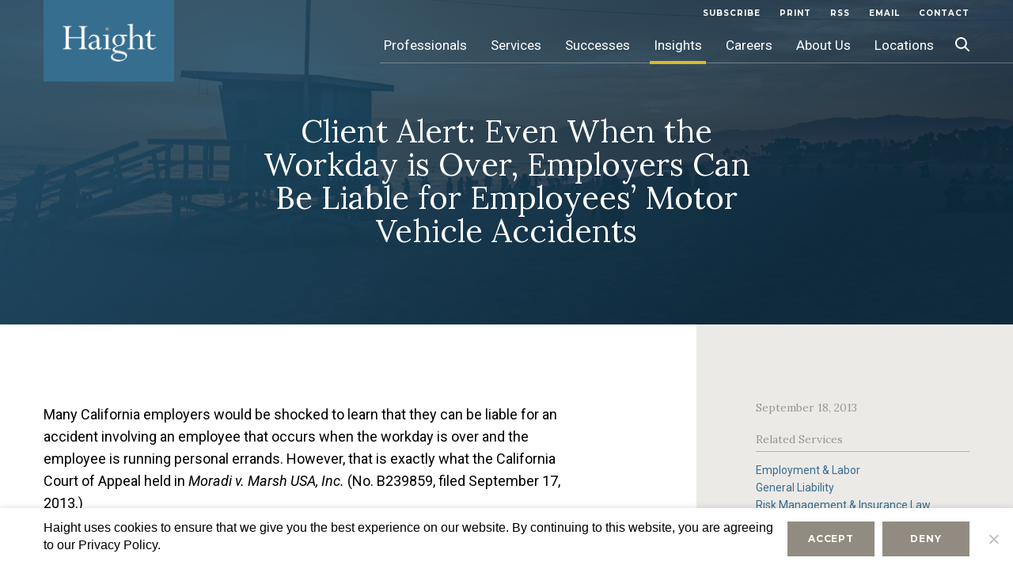

--- FILE ---
content_type: text/html; charset=UTF-8
request_url: https://www.hbblaw.com/client-alert-even-when-the-workday-is-over-employers-can-be-liable-for-employees-motor-vehicle-accidents-09-18-2013/
body_size: 14123
content:
<!DOCTYPE html>
<html lang="en-US" class="no-js no-svg">
<head>
<meta charset="UTF-8">
<meta name="viewport" content="width=device-width, initial-scale=1">
<meta name="format-detection" content="telephone=no" />
<link rel="icon" href="https://www.hbblaw.com/app/themes/hbblaw/assets/images/favicon.ico" type="image/x-icon" />
<!--[if IE]><script src="https://cdnjs.cloudflare.com/ajax/libs/html5shiv/3.7.3/html5shiv.min.js"></script> <![endif]-->
<script>(function(html){html.className = html.className.replace(/\bno-js\b/,'js')})(document.documentElement);</script>
<meta name='robots' content='index, follow, max-image-preview:large, max-snippet:-1, max-video-preview:-1' />
	<style>img:is([sizes="auto" i], [sizes^="auto," i]) { contain-intrinsic-size: 3000px 1500px }</style>
	
	<!-- This site is optimized with the Yoast SEO plugin v25.1 - https://yoast.com/wordpress/plugins/seo/ -->
	<title>Client Alert: Even When the Workday is Over, Employers Can Be Liable for Employees&#039; Motor Vehicle Accidents - HBBLaw</title>
	<link rel="canonical" href="https://www.hbblaw.com/client-alert-even-when-the-workday-is-over-employers-can-be-liable-for-employees-motor-vehicle-accidents-09-18-2013/" />
	<meta property="og:locale" content="en_US" />
	<meta property="og:type" content="article" />
	<meta property="og:title" content="Client Alert: Even When the Workday is Over, Employers Can Be Liable for Employees&#039; Motor Vehicle Accidents - HBBLaw" />
	<meta property="og:url" content="https://www.hbblaw.com/client-alert-even-when-the-workday-is-over-employers-can-be-liable-for-employees-motor-vehicle-accidents-09-18-2013/" />
	<meta property="og:site_name" content="HBBLaw" />
	<meta property="article:modified_time" content="2019-03-21T21:31:31+00:00" />
	<meta name="twitter:card" content="summary_large_image" />
	<script type="application/ld+json" class="yoast-schema-graph">{"@context":"https://schema.org","@graph":[{"@type":"WebPage","@id":"https://www.hbblaw.com/client-alert-even-when-the-workday-is-over-employers-can-be-liable-for-employees-motor-vehicle-accidents-09-18-2013/","url":"https://www.hbblaw.com/client-alert-even-when-the-workday-is-over-employers-can-be-liable-for-employees-motor-vehicle-accidents-09-18-2013/","name":"Client Alert: Even When the Workday is Over, Employers Can Be Liable for Employees' Motor Vehicle Accidents - HBBLaw","isPartOf":{"@id":"https://www.hbblaw.com/#website"},"datePublished":"2013-09-18T00:00:00+00:00","dateModified":"2019-03-21T21:31:31+00:00","breadcrumb":{"@id":"https://www.hbblaw.com/client-alert-even-when-the-workday-is-over-employers-can-be-liable-for-employees-motor-vehicle-accidents-09-18-2013/#breadcrumb"},"inLanguage":"en-US","potentialAction":[{"@type":"ReadAction","target":["https://www.hbblaw.com/client-alert-even-when-the-workday-is-over-employers-can-be-liable-for-employees-motor-vehicle-accidents-09-18-2013/"]}]},{"@type":"BreadcrumbList","@id":"https://www.hbblaw.com/client-alert-even-when-the-workday-is-over-employers-can-be-liable-for-employees-motor-vehicle-accidents-09-18-2013/#breadcrumb","itemListElement":[{"@type":"ListItem","position":1,"name":"Home","item":"https://www.hbblaw.com/"},{"@type":"ListItem","position":2,"name":"Publications","item":"https://www.hbblaw.com/publications/"},{"@type":"ListItem","position":3,"name":"Client Alert: Even When the Workday is Over, Employers Can Be Liable for Employees&#8217; Motor Vehicle Accidents"}]},{"@type":"WebSite","@id":"https://www.hbblaw.com/#website","url":"https://www.hbblaw.com/","name":"HBBLaw","description":"","publisher":{"@id":"https://www.hbblaw.com/#organization"},"potentialAction":[{"@type":"SearchAction","target":{"@type":"EntryPoint","urlTemplate":"https://www.hbblaw.com/?s={search_term_string}"},"query-input":{"@type":"PropertyValueSpecification","valueRequired":true,"valueName":"search_term_string"}}],"inLanguage":"en-US"},{"@type":"Organization","@id":"https://www.hbblaw.com/#organization","name":"HBBLaw","url":"https://www.hbblaw.com/","logo":{"@type":"ImageObject","inLanguage":"en-US","@id":"https://www.hbblaw.com/#/schema/logo/image/","url":"https://www.hbblaw.com/app/uploads/2018/11/cropped-logobox.png","contentUrl":"https://www.hbblaw.com/app/uploads/2018/11/cropped-logobox.png","width":400,"height":250,"caption":"HBBLaw"},"image":{"@id":"https://www.hbblaw.com/#/schema/logo/image/"}}]}</script>
	<!-- / Yoast SEO plugin. -->


<link rel='stylesheet' id='wp-block-library-css' href='https://www.hbblaw.com/wp/wp-includes/css/dist/block-library/style.min.css?ver=6.8.1' type='text/css' media='all' />
<style id='classic-theme-styles-inline-css' type='text/css'>
/*! This file is auto-generated */
.wp-block-button__link{color:#fff;background-color:#32373c;border-radius:9999px;box-shadow:none;text-decoration:none;padding:calc(.667em + 2px) calc(1.333em + 2px);font-size:1.125em}.wp-block-file__button{background:#32373c;color:#fff;text-decoration:none}
</style>
<style id='global-styles-inline-css' type='text/css'>
:root{--wp--preset--aspect-ratio--square: 1;--wp--preset--aspect-ratio--4-3: 4/3;--wp--preset--aspect-ratio--3-4: 3/4;--wp--preset--aspect-ratio--3-2: 3/2;--wp--preset--aspect-ratio--2-3: 2/3;--wp--preset--aspect-ratio--16-9: 16/9;--wp--preset--aspect-ratio--9-16: 9/16;--wp--preset--color--black: #000000;--wp--preset--color--cyan-bluish-gray: #abb8c3;--wp--preset--color--white: #ffffff;--wp--preset--color--pale-pink: #f78da7;--wp--preset--color--vivid-red: #cf2e2e;--wp--preset--color--luminous-vivid-orange: #ff6900;--wp--preset--color--luminous-vivid-amber: #fcb900;--wp--preset--color--light-green-cyan: #7bdcb5;--wp--preset--color--vivid-green-cyan: #00d084;--wp--preset--color--pale-cyan-blue: #8ed1fc;--wp--preset--color--vivid-cyan-blue: #0693e3;--wp--preset--color--vivid-purple: #9b51e0;--wp--preset--gradient--vivid-cyan-blue-to-vivid-purple: linear-gradient(135deg,rgba(6,147,227,1) 0%,rgb(155,81,224) 100%);--wp--preset--gradient--light-green-cyan-to-vivid-green-cyan: linear-gradient(135deg,rgb(122,220,180) 0%,rgb(0,208,130) 100%);--wp--preset--gradient--luminous-vivid-amber-to-luminous-vivid-orange: linear-gradient(135deg,rgba(252,185,0,1) 0%,rgba(255,105,0,1) 100%);--wp--preset--gradient--luminous-vivid-orange-to-vivid-red: linear-gradient(135deg,rgba(255,105,0,1) 0%,rgb(207,46,46) 100%);--wp--preset--gradient--very-light-gray-to-cyan-bluish-gray: linear-gradient(135deg,rgb(238,238,238) 0%,rgb(169,184,195) 100%);--wp--preset--gradient--cool-to-warm-spectrum: linear-gradient(135deg,rgb(74,234,220) 0%,rgb(151,120,209) 20%,rgb(207,42,186) 40%,rgb(238,44,130) 60%,rgb(251,105,98) 80%,rgb(254,248,76) 100%);--wp--preset--gradient--blush-light-purple: linear-gradient(135deg,rgb(255,206,236) 0%,rgb(152,150,240) 100%);--wp--preset--gradient--blush-bordeaux: linear-gradient(135deg,rgb(254,205,165) 0%,rgb(254,45,45) 50%,rgb(107,0,62) 100%);--wp--preset--gradient--luminous-dusk: linear-gradient(135deg,rgb(255,203,112) 0%,rgb(199,81,192) 50%,rgb(65,88,208) 100%);--wp--preset--gradient--pale-ocean: linear-gradient(135deg,rgb(255,245,203) 0%,rgb(182,227,212) 50%,rgb(51,167,181) 100%);--wp--preset--gradient--electric-grass: linear-gradient(135deg,rgb(202,248,128) 0%,rgb(113,206,126) 100%);--wp--preset--gradient--midnight: linear-gradient(135deg,rgb(2,3,129) 0%,rgb(40,116,252) 100%);--wp--preset--font-size--small: 13px;--wp--preset--font-size--medium: 20px;--wp--preset--font-size--large: 36px;--wp--preset--font-size--x-large: 42px;--wp--preset--spacing--20: 0.44rem;--wp--preset--spacing--30: 0.67rem;--wp--preset--spacing--40: 1rem;--wp--preset--spacing--50: 1.5rem;--wp--preset--spacing--60: 2.25rem;--wp--preset--spacing--70: 3.38rem;--wp--preset--spacing--80: 5.06rem;--wp--preset--shadow--natural: 6px 6px 9px rgba(0, 0, 0, 0.2);--wp--preset--shadow--deep: 12px 12px 50px rgba(0, 0, 0, 0.4);--wp--preset--shadow--sharp: 6px 6px 0px rgba(0, 0, 0, 0.2);--wp--preset--shadow--outlined: 6px 6px 0px -3px rgba(255, 255, 255, 1), 6px 6px rgba(0, 0, 0, 1);--wp--preset--shadow--crisp: 6px 6px 0px rgba(0, 0, 0, 1);}:where(.is-layout-flex){gap: 0.5em;}:where(.is-layout-grid){gap: 0.5em;}body .is-layout-flex{display: flex;}.is-layout-flex{flex-wrap: wrap;align-items: center;}.is-layout-flex > :is(*, div){margin: 0;}body .is-layout-grid{display: grid;}.is-layout-grid > :is(*, div){margin: 0;}:where(.wp-block-columns.is-layout-flex){gap: 2em;}:where(.wp-block-columns.is-layout-grid){gap: 2em;}:where(.wp-block-post-template.is-layout-flex){gap: 1.25em;}:where(.wp-block-post-template.is-layout-grid){gap: 1.25em;}.has-black-color{color: var(--wp--preset--color--black) !important;}.has-cyan-bluish-gray-color{color: var(--wp--preset--color--cyan-bluish-gray) !important;}.has-white-color{color: var(--wp--preset--color--white) !important;}.has-pale-pink-color{color: var(--wp--preset--color--pale-pink) !important;}.has-vivid-red-color{color: var(--wp--preset--color--vivid-red) !important;}.has-luminous-vivid-orange-color{color: var(--wp--preset--color--luminous-vivid-orange) !important;}.has-luminous-vivid-amber-color{color: var(--wp--preset--color--luminous-vivid-amber) !important;}.has-light-green-cyan-color{color: var(--wp--preset--color--light-green-cyan) !important;}.has-vivid-green-cyan-color{color: var(--wp--preset--color--vivid-green-cyan) !important;}.has-pale-cyan-blue-color{color: var(--wp--preset--color--pale-cyan-blue) !important;}.has-vivid-cyan-blue-color{color: var(--wp--preset--color--vivid-cyan-blue) !important;}.has-vivid-purple-color{color: var(--wp--preset--color--vivid-purple) !important;}.has-black-background-color{background-color: var(--wp--preset--color--black) !important;}.has-cyan-bluish-gray-background-color{background-color: var(--wp--preset--color--cyan-bluish-gray) !important;}.has-white-background-color{background-color: var(--wp--preset--color--white) !important;}.has-pale-pink-background-color{background-color: var(--wp--preset--color--pale-pink) !important;}.has-vivid-red-background-color{background-color: var(--wp--preset--color--vivid-red) !important;}.has-luminous-vivid-orange-background-color{background-color: var(--wp--preset--color--luminous-vivid-orange) !important;}.has-luminous-vivid-amber-background-color{background-color: var(--wp--preset--color--luminous-vivid-amber) !important;}.has-light-green-cyan-background-color{background-color: var(--wp--preset--color--light-green-cyan) !important;}.has-vivid-green-cyan-background-color{background-color: var(--wp--preset--color--vivid-green-cyan) !important;}.has-pale-cyan-blue-background-color{background-color: var(--wp--preset--color--pale-cyan-blue) !important;}.has-vivid-cyan-blue-background-color{background-color: var(--wp--preset--color--vivid-cyan-blue) !important;}.has-vivid-purple-background-color{background-color: var(--wp--preset--color--vivid-purple) !important;}.has-black-border-color{border-color: var(--wp--preset--color--black) !important;}.has-cyan-bluish-gray-border-color{border-color: var(--wp--preset--color--cyan-bluish-gray) !important;}.has-white-border-color{border-color: var(--wp--preset--color--white) !important;}.has-pale-pink-border-color{border-color: var(--wp--preset--color--pale-pink) !important;}.has-vivid-red-border-color{border-color: var(--wp--preset--color--vivid-red) !important;}.has-luminous-vivid-orange-border-color{border-color: var(--wp--preset--color--luminous-vivid-orange) !important;}.has-luminous-vivid-amber-border-color{border-color: var(--wp--preset--color--luminous-vivid-amber) !important;}.has-light-green-cyan-border-color{border-color: var(--wp--preset--color--light-green-cyan) !important;}.has-vivid-green-cyan-border-color{border-color: var(--wp--preset--color--vivid-green-cyan) !important;}.has-pale-cyan-blue-border-color{border-color: var(--wp--preset--color--pale-cyan-blue) !important;}.has-vivid-cyan-blue-border-color{border-color: var(--wp--preset--color--vivid-cyan-blue) !important;}.has-vivid-purple-border-color{border-color: var(--wp--preset--color--vivid-purple) !important;}.has-vivid-cyan-blue-to-vivid-purple-gradient-background{background: var(--wp--preset--gradient--vivid-cyan-blue-to-vivid-purple) !important;}.has-light-green-cyan-to-vivid-green-cyan-gradient-background{background: var(--wp--preset--gradient--light-green-cyan-to-vivid-green-cyan) !important;}.has-luminous-vivid-amber-to-luminous-vivid-orange-gradient-background{background: var(--wp--preset--gradient--luminous-vivid-amber-to-luminous-vivid-orange) !important;}.has-luminous-vivid-orange-to-vivid-red-gradient-background{background: var(--wp--preset--gradient--luminous-vivid-orange-to-vivid-red) !important;}.has-very-light-gray-to-cyan-bluish-gray-gradient-background{background: var(--wp--preset--gradient--very-light-gray-to-cyan-bluish-gray) !important;}.has-cool-to-warm-spectrum-gradient-background{background: var(--wp--preset--gradient--cool-to-warm-spectrum) !important;}.has-blush-light-purple-gradient-background{background: var(--wp--preset--gradient--blush-light-purple) !important;}.has-blush-bordeaux-gradient-background{background: var(--wp--preset--gradient--blush-bordeaux) !important;}.has-luminous-dusk-gradient-background{background: var(--wp--preset--gradient--luminous-dusk) !important;}.has-pale-ocean-gradient-background{background: var(--wp--preset--gradient--pale-ocean) !important;}.has-electric-grass-gradient-background{background: var(--wp--preset--gradient--electric-grass) !important;}.has-midnight-gradient-background{background: var(--wp--preset--gradient--midnight) !important;}.has-small-font-size{font-size: var(--wp--preset--font-size--small) !important;}.has-medium-font-size{font-size: var(--wp--preset--font-size--medium) !important;}.has-large-font-size{font-size: var(--wp--preset--font-size--large) !important;}.has-x-large-font-size{font-size: var(--wp--preset--font-size--x-large) !important;}
:where(.wp-block-post-template.is-layout-flex){gap: 1.25em;}:where(.wp-block-post-template.is-layout-grid){gap: 1.25em;}
:where(.wp-block-columns.is-layout-flex){gap: 2em;}:where(.wp-block-columns.is-layout-grid){gap: 2em;}
:root :where(.wp-block-pullquote){font-size: 1.5em;line-height: 1.6;}
</style>
<link rel='stylesheet' id='contact-form-7-css' href='https://www.hbblaw.com/app/plugins/contact-form-7/includes/css/styles.css?ver=6.0.6' type='text/css' media='all' />
<link rel='stylesheet' id='cookie-notice-front-css' href='https://www.hbblaw.com/app/plugins/cookie-notice/css/front.min.css?ver=2.5.6' type='text/css' media='all' />
<link rel='stylesheet' id='megamenu-css' href='https://www.hbblaw.com/app/uploads/maxmegamenu/style.css?ver=fd36f9' type='text/css' media='all' />
<link rel='stylesheet' id='dashicons-css' href='https://www.hbblaw.com/wp/wp-includes/css/dashicons.min.css?ver=6.8.1' type='text/css' media='all' />
<link rel='stylesheet' id='hbblaw-easy-tabs-css-css' href='https://www.hbblaw.com/app/themes/hbblaw/assets/css/easy-responsive-tabs.css?ver=1.0' type='text/css' media='all' />
<link rel='stylesheet' id='hbblaw-select2-css-css' href='https://www.hbblaw.com/app/themes/hbblaw/assets/css/select2.min.css?ver=1.0' type='text/css' media='all' />
<link rel='stylesheet' id='hbblaw-slick-css-css' href='https://www.hbblaw.com/app/themes/hbblaw/assets/css/slick.css?ver=1.0' type='text/css' media='all' />
<link rel='stylesheet' id='hbblaw-mCustomScrollbar-css-css' href='https://www.hbblaw.com/app/themes/hbblaw/assets/css/mCustomScrollbar.min.css?ver=1.0' type='text/css' media='all' />
<link rel='stylesheet' id='twentyseventeen-style-css' href='https://www.hbblaw.com/app/themes/hbblaw/style.css?ver=1747906037' type='text/css' media='all' />
<link rel='stylesheet' id='hbblaw-media-css-css' href='https://www.hbblaw.com/app/themes/hbblaw/assets/css/media.css?ver=1747805287' type='text/css' media='all' />
<script type="text/javascript" src="https://www.hbblaw.com/wp/wp-includes/js/jquery/jquery.min.js?ver=3.7.1" id="jquery-core-js"></script>
<script type="text/javascript" src="https://www.hbblaw.com/wp/wp-includes/js/jquery/jquery-migrate.min.js?ver=3.4.1" id="jquery-migrate-js"></script>
<script type="text/javascript" src="https://www.hbblaw.com/app/themes/hbblaw/assets/js/easy-responsive-tabs.js?ver=1.0" id="hbblaw-easy-tabs-js-js"></script>
<script type="text/javascript" src="https://www.hbblaw.com/app/themes/hbblaw/assets/js/slick.min.js?ver=1.0" id="hbblaw-slick-js-js"></script>
<script type="text/javascript" src="https://www.hbblaw.com/app/themes/hbblaw/assets/js/select2.min.js" id="hbblaw-select2-js-js"></script>
<script type="text/javascript" src="https://www.hbblaw.com/app/themes/hbblaw/assets/js/mCustomScrollbar.concat.min.js" id="hbblaw-mscrollbar-js-js"></script>
<script type="text/javascript" src="https://www.hbblaw.com/app/themes/hbblaw/assets/js/custom.js" id="hbblaw-custom-js-js"></script>
<script type="text/javascript" src="https://www.hbblaw.com/app/themes/hbblaw/assets/js/cookie.js" id="hbblaw-cookie-js-js"></script>
<link rel="https://api.w.org/" href="https://www.hbblaw.com/wp-json/" /><link rel="alternate" title="JSON" type="application/json" href="https://www.hbblaw.com/wp-json/wp/v2/publications/1334" /><link rel="EditURI" type="application/rsd+xml" title="RSD" href="https://www.hbblaw.com/wp/xmlrpc.php?rsd" />
<meta name="generator" content="WordPress 6.8.1" />
<link rel='shortlink' href='https://www.hbblaw.com/?p=1334' />
<style type="text/css">/** Mega Menu CSS: fs **/</style>

    	<script async src="https://www.googletagmanager.com/gtag/js?id=UA-35443656-2"></script>
	<script>
		window.dataLayer = window.dataLayer || [];
		function gtag()
		{dataLayer.push(arguments);}
		gtag('js', new Date());
		gtag('config', 'UA-35443656-2', {
			'anonymize_ip': true,
			'cookieName': 'gaCookie',
		  	'cookieDomain': 'hbblaw.com',
		  	'cookieExpires': 63072000,   // 2 years in seconds.
		  	'cookieUpdate': 'true',
		  	'cookieFlags': 'SameSite=None; Secure',
		});
	</script>
    </head>

<body class="wp-singular publications-template-default single single-publications postid-1334 wp-custom-logo wp-theme-hbblaw cookies-not-set mega-menu-top has-header-image has-sidebar colors-light">
<div id="page" class="page-wrapper">
	<header>
		<div class="fix-wrap">
			<div class="miniHead clearfix">
								<div class="nav-brand">
					<a href="https://www.hbblaw.com/" class="logo"><img src="https://www.hbblaw.com/app/uploads/2018/11/logobox.png" alt="HBBLaw Logo" /></a>
					<a href="javascript:;" class="navbar-toggle"></a>
				</div>
				
				<div class="search-header">

					<form action="https://www.hbblaw.com/" method="get">
						<a class="search-btn-hd">&nbsp;</a>
						<div class="search-header-box">

								<input type="text" value=""
									id="q" name="s" onblur="if(this.value == '') this.value=this.defaultValue;"
									onfocus="if(this.value == this.defaultValue) this.value = '';"
									onkeypress="return SubmitOnEnter(this, event);" placeholder="Search..." />
								<a class="button search_toggle" onclick="SiteSearch();"></a>

						</div>
					</form>
				</div>

								<nav>
					<div class="top-menu">
						<ul class="cmn-list">
							<li>
																<a href="https://www.hbblaw.com/subscribe/" title="subscribe">subscribe</a>
																<a  href="javascript:;" onclick="window.print();" target="_blank">Print</a>																<a href="https://www.hbblaw.com/rss-2/" title="Rss">Rss</a>
																								<a href="mailto:@?subject=Link to the Haight Bonesteel web site&amp;body=https://www.hbblaw.com/client-alert-even-when-the-workday-is-over-employers-can-be-liable-for-employees-motor-vehicle-accidents-09-18-2013" title="Email">Email</a>
																								<a href="https://www.hbblaw.com/contact-us/" title="Contact">Contact</a>
															</li>
						</ul>
					</div>
					<div class="wrap">
												<div id="mega-menu-wrap-top" class="mega-menu-wrap"><div class="mega-menu-toggle"><div class="mega-toggle-blocks-left"></div><div class="mega-toggle-blocks-center"></div><div class="mega-toggle-blocks-right"><div class='mega-toggle-block mega-menu-toggle-block mega-toggle-block-1' id='mega-toggle-block-1' tabindex='0'><span class='mega-toggle-label' role='button' aria-expanded='false'><span class='mega-toggle-label-closed'></span><span class='mega-toggle-label-open'></span></span></div></div></div><ul id="mega-menu-top" class="mega-menu max-mega-menu mega-menu-horizontal mega-no-js" data-event="hover" data-effect="fade_up" data-effect-speed="200" data-effect-mobile="disabled" data-effect-speed-mobile="0" data-mobile-force-width="false" data-second-click="go" data-document-click="collapse" data-vertical-behaviour="standard" data-breakpoint="1024" data-unbind="true" data-mobile-state="collapse_all" data-mobile-direction="vertical" data-hover-intent-timeout="300" data-hover-intent-interval="100"><li class="mega-menu-item mega-menu-item-type-post_type mega-menu-item-object-page mega-menu-megamenu mega-menu-item-has-children mega-align-bottom-left mega-menu-megamenu mega-hide-sub-menu-on-mobile mega-menu-item-473" id="mega-menu-item-473"><a class="mega-menu-link" href="https://www.hbblaw.com/professionals/" aria-expanded="false" tabindex="0">Professionals<span class="mega-indicator" aria-hidden="true"></span></a>
<ul class="mega-sub-menu">
<li class="mega-menu-item mega-menu-item-type-widget widget_custom_html mega-menu-column-standard mega-menu-columns-6-of-6 mega-menu-item-custom_html-2" style="--columns:6; --span:6" id="mega-menu-item-custom_html-2"><div class="textwidget custom-html-widget"><ul class="drop-down">
	<li><a href="#">
		To find a Haight Brown & Bonesteel Attorney, select from one of the search options below or browse our entire listing alphabetically.</a></li></ul></div></li></ul>
</li><li class="mega-menu-item mega-menu-item-type-post_type mega-menu-item-object-page mega-menu-megamenu mega-menu-item-has-children mega-align-bottom-left mega-menu-megamenu mega-hide-on-desktop mega-hide-on-mobile mega-hide-sub-menu-on-mobile mega-menu-item-469" id="mega-menu-item-469"><a class="mega-menu-link" href="https://www.hbblaw.com/services/" aria-expanded="false" tabindex="0">Services<span class="mega-indicator" aria-hidden="true"></span></a>
<ul class="mega-sub-menu">
<li class="mega-menu-item mega-menu-item-type-widget widget_custom_html mega-menu-column-standard mega-menu-columns-1-of-1 mega-menu-item-custom_html-3" style="--columns:1; --span:1" id="mega-menu-item-custom_html-3"><div class="textwidget custom-html-widget"><ul class="drop-down">
	<li><a href="#">Appellate</a></li>
	<li><a href="#">Business Solutions</a></li>
	<li><a href="#">Construction Law</a></li>
	<li><a href="#">Elder Care</a></li>
	<li><a href="#">Employment &amp; Labor</a></li>
	<li><a href="#">Environmental Law &amp; Toxic Tort</a></li>
	<li><a href="#">Food Safety</a></li>
	<li><a href="#">General Liability</a></li>
	<li><a href="#">Product Liability</a></li>
	<li><a href="#">Professional Liability</a></li>
	<li><a href="#">Public Entity</a></li>
	<li><a href="#">Real Estate</a></li>
	<li><a href="#">Risk Management &amp; Insurance Law</a></li>
	<li><a href="#">Transactional</a></li>
	<li><a href="#">Transportation Law</a></li>
</ul></div></li></ul>
</li><li class="mega-menu-item mega-menu-item-type-post_type mega-menu-item-object-page mega-menu-megamenu mega-menu-item-has-children mega-align-bottom-left mega-menu-megamenu mega-hide-sub-menu-on-mobile mega-menu-item-474" id="mega-menu-item-474"><a class="mega-menu-link" href="https://www.hbblaw.com/successes/" aria-expanded="false" tabindex="0">Successes<span class="mega-indicator" aria-hidden="true"></span></a>
<ul class="mega-sub-menu">
<li class="mega-menu-item mega-menu-item-type-widget widget_custom_html mega-menu-column-standard mega-menu-columns-1-of-1 mega-menu-item-custom_html-4" style="--columns:1; --span:1" id="mega-menu-item-custom_html-4"><div class="textwidget custom-html-widget"><ul class="drop-down">
	<li><a href="#">Defense Verdict for Los Angeles Community College District in Its Fraud Claim Against Roosevelt Lofts LLC</a></li>
	<li><a href="#">Defense Verdict in Premises Liability Case</a></li>
	<li><a href="#">Bench Trial Victory for Insurance Company Client in Bifurcated Bad Faith/Breach of Contract Case</a></li>
	<li><a href="#">Haight Obtains 12-0 Defense Verdict for Big Lots in Premises Liability Trial Where Plaintiff Asked Jury to Award $600,000+</a></li>
</ul></div></li></ul>
</li><li class="mega-menu-item mega-menu-item-type-post_type mega-menu-item-object-page mega-align-bottom-left mega-menu-flyout mega-menu-item-2276" id="mega-menu-item-2276"><a class="mega-menu-link" href="https://www.hbblaw.com/news-insights/" tabindex="0">Insights</a></li><li class="mega-menu-item mega-menu-item-type-post_type mega-menu-item-object-page mega-align-bottom-left mega-menu-flyout mega-menu-item-472" id="mega-menu-item-472"><a class="mega-menu-link" href="https://www.hbblaw.com/careers/overview/" tabindex="0">Careers</a></li><li class="mega-menu-item mega-menu-item-type-post_type mega-menu-item-object-page mega-align-bottom-left mega-menu-flyout mega-menu-item-471" id="mega-menu-item-471"><a class="mega-menu-link" href="https://www.hbblaw.com/about-us/overview/" tabindex="0">About Us</a></li><li class="mega-last-child mega-menu-item mega-menu-item-type-post_type mega-menu-item-object-page mega-align-bottom-left mega-menu-flyout mega-menu-item-470 last-child" id="mega-menu-item-470"><a class="mega-menu-link" href="https://www.hbblaw.com/locations/" tabindex="0">Locations</a></li></ul></div>					</div>
					<!-- .wrap -->
				</nav><!-- .navigation-top -->
				

	</header>

		<div id="mid-wrapper" class="clearfix">
<div class="wrap">
	<div id="primary" class="content-area">
		<main id="main" class="site-main publication-detail-page" role="main">
			<section class="page-title-banner" style="background-image:url(https://www.hbblaw.com/app/uploads/2018/12/image-hero-insightsdetail.jpg)">
				<div class="clearfix fix-wrap">
					<h1>Client Alert: Even When the Workday is Over, Employers Can Be Liable for Employees&#8217; Motor Vehicle Accidents</h1>
				</div>
			</section>

			<section class="content-wrap">
				<div class="clearfix fix-wrap cmn-content">
					<div class="left-content">
					<div class="cmn-left-wrap">
																
							<p style="margin-top: 0px">Many California employers would be shocked to learn that they can be liable for an accident involving an employee that occurs when the workday is over and the employee is running personal errands. However, that is exactly what the California Court of Appeal held in <em>Moradi v. Marsh USA, Inc.</em> (No. B239859, filed September 17, 2013.)</p>
<p>Shortly after 5:00 p.m. on April 15, 2010, defendant Judy Bamberger left her office at Marsh in downtown Los Angeles and drove towards her Woodland Hills home. Ms. Bamberger planned to stop for frozen yogurt and go to yoga class on her way home. While making a left turn into the yogurt shop parking lot, Ms. Bamberger collided with the plaintiff, Majid Moradi, who was riding his motorcycle in the opposite direction. Mr. Moradi sued both Ms. Bamberger and Marsh for his injuries. Marsh won a motion for summary judgment on the grounds that at the time of the accident Ms. Bamberger was “neither at work, nor working, nor pursuing any task on behalf of her employer, but was pursuing personal interests.” Plaintiff appealed and the Second Appellate District ruled that the trip home &#8211; including the stops for yogurt and yoga &#8211; were within the course and scope of Ms. Bamberger’s employment and that Marsh could be liable for the accident.</p>
<p>The court noted that while respondeat superior holds that an employer is liable for an employee’s negligence occurring in the course and scope of employment because the organization is better able to insure or redistribute the risk, there is a long standing “going and coming rule” that employees are not within the course and scope during their daily commute (citing, <em>Lobo v. Tamco</em> (2010) 182 Cal.App.4th 297, 301). However, there is an exception to the “going and coming rule” that a commute is part of the course and scope when an employee uses the vehicle during business hours for the benefit of the employer, referred to as the “required vehicle exception.”</p>
<p>As the <em>Moradi</em> court explained, Ms. Bamberger frequently used her car during the work day to drive to presentations and meetings with clients. On the day of the accident she had used her car to take coworkers to a company-sponsored program and she was planning to drive to another out of office meeting the next morning. As such, Marsh could be liable for incidents occurring during Ms. Bamberger’s commute. The <em>Moradi</em> court held that the stops for yoga and yogurt were not an unforeseeable and substantial departure from the commute so as to extinguish Marsh’s liability. In so holding, it extended the decision in <em>Lazar v. Thermal Equipment Corp.</em> (1983) 148 Cal.App.3d 458, which held that an employer is liable for an employee’s conduct while driving a company car unless that conduct is so unusual and startling that it would seem unfair to attribute it to the employer, even while on a personal errand.</p>
<p>Although the <em>Moradi</em> decision extends the <em>Lazar</em> rational to personal vehicles, it is vague enough to leave several lingering questions. For instance, how often does an employee have to drive for the benefit of an employee for the required vehicle exception to apply? What sort of stop would be considered so unforeseeable as to extinguish liability for the commute? The <em>Lazar</em> case states that “a decision to stop at a party, or a bar, or to begin a vacation, might not have been foreseeable…” but <em>Moradi</em> also cites to a 1944 case in which the California Supreme Court held that an employee stopping at a bar for a sandwich and beer while making collections visits to customers did not constitute a substantial deviation from his employment activities. [<em>Loper v. Morrison</em> (1944) 23 Cal.2d 600.] While there has been a shift in the societal acceptance of drinking since the 1940s, it is unclear what the court would have done if Ms. Bamberger were leaving a session of martinis and dancing instead of proceeding to yogurt and yoga.</p>
<p>It is possible that the <em>Moradi</em> decision will be further appealed to the California Supreme Court, but until it is overturned or limited, employers should be mindful of their exposure.</p>
<p style="margin-top: 0px"><span style="color: #002060">This document is intended to provide you with general information about current law developments. The contents of this document are not intended to provide specific legal advice. This communication may be considered advertising in some jurisdictions. </span></p>
											
					</div>
					</div>
					<div class="practice_areas">
						<div class='side-date'>September 18, 2013</div><div class="right-bar-wrap"><div class="sidebar-title">Related Services</div><div><a href=https://www.hbblaw.com/services/employment-amp-labor-practices/ title=Employment &#038; Labor>Employment &#038; Labor</a></div><div><a href=https://www.hbblaw.com/services/general-liability-practices/ title=General Liability>General Liability</a></div><div><a href=https://www.hbblaw.com/services/risk-management-amp-insurance-law-practices/ title=Risk Management &#038; Insurance Law>Risk Management &#038; Insurance Law</a></div></div>					</div>
				</div>
			</section>
		</main><!-- #main -->
	</div><!-- #primary -->
</div><!-- .wrap -->
<script>
$(document).ready(function(){
$(".mega-menu-wrap ul li.mega-menu-item-2276").addClass("mega-current-menu-item");
});
</script>

		</div><!-- #mid-wrapper -->

		<footer  class="site-footer">
			<div class="clearfix fix-wrap">
				<div class="left-ftr">
					<div class="ftr-column">
											<h2>Professionals</h2>
								<ul id="menu-professionals" class="cmn-list"><li id="menu-item-2441" class="menu-item menu-item-type-post_type menu-item-object-page menu-item-2441"><a href="https://www.hbblaw.com/professionals/">Search</a></li>
<li id="menu-item-2442" class="menu-item menu-item-type-post_type menu-item-object-page menu-item-2442"><a href="https://www.hbblaw.com/professionals/">View All</a></li>
</ul>						
						
																<h2>Successes</h2>
								<ul id="menu-successes" class="cmn-list"><li id="menu-item-2443" class="menu-item menu-item-type-post_type menu-item-object-page menu-item-2443"><a href="https://www.hbblaw.com/successes/">Search</a></li>
<li id="menu-item-2444" class="menu-item menu-item-type-post_type menu-item-object-page menu-item-2444"><a href="https://www.hbblaw.com/successes/">View All</a></li>
</ul>						
						
																<h2>Publications & Insights</h2>
								<ul id="menu-publications-insights" class="cmn-list"><li id="menu-item-2446" class="menu-item menu-item-type-custom menu-item-object-custom menu-item-2446"><a href="https://www.hbblaw.com/news-insights/?_sft_publications_cat=firm-news">News</a></li>
<li id="menu-item-2447" class="menu-item menu-item-type-custom menu-item-object-custom menu-item-2447"><a href="https://www.hbblaw.com/news-insights/?_sft_publications_cat=event">Events</a></li>
<li id="menu-item-2448" class="menu-item menu-item-type-custom menu-item-object-custom menu-item-2448"><a href="https://www.hbblaw.com/news-insights/?post_types=publications">Publications</a></li>
</ul>						
						
										</div>
					<div class="ftr-column">
						<h2>Services</h2>
						<ul class='cmn-list'>						
						<li><a href="https://www.hbblaw.com/services/appellate-practices/" title="Appellate">Appellate</a></li>								
						
												
						<li><a href="https://www.hbblaw.com/services/business-solutions-practices/" title="Business Solutions">Business Solutions</a></li>								
						
												
						<li><a href="https://www.hbblaw.com/services/construction-law-practices/" title="Construction Law">Construction Law</a></li>								
						
												
						<li><a href="https://www.hbblaw.com/services/employment-amp-labor-practices/" title="Employment & Labor">Employment & Labor</a></li>								
						
												
						<li><a href="https://www.hbblaw.com/services/environmental-law-toxic-tort-practices/" title="Environmental Law & Toxic Tort">Environmental Law & Toxic Tort</a></li>								
						
												
						<li><a href="https://www.hbblaw.com/services/fire-litigation/" title="Fire Litigation">Fire Litigation</a></li>								
						
												
						<li><a href="https://www.hbblaw.com/services/food-safety-practices/" title="Food Safety">Food Safety</a></li>								
						
												
						<li><a href="https://www.hbblaw.com/services/general-liability-practices/" title="General Liability">General Liability</a></li>								
						
												
						<li><a href="https://www.hbblaw.com/services/product-liability-practices/" title="Product Liability">Product Liability</a></li>								
						
												
						<li><a href="https://www.hbblaw.com/services/professional-liability-practices/" title="Professional Liability">Professional Liability</a></li>								
						
												
						<li><a href="https://www.hbblaw.com/services/public-sector-practices/" title="Public Sector">Public Sector</a></li>								
						
												
						<li><a href="https://www.hbblaw.com/services/real-estate-practices/" title="Real Estate">Real Estate</a></li>								
						
												
						<li><a href="https://www.hbblaw.com/services/risk-management-amp-insurance-law-practices/" title="Risk Management & Insurance Law">Risk Management & Insurance Law</a></li>								
						
												
						<li><a href="https://www.hbblaw.com/services/transactional-practices/" title="Transactional">Transactional</a></li>								
						
												
						<li><a href="https://www.hbblaw.com/services/transportation-law-practices/" title="Transportation Law">Transportation Law</a></li>								
						
												
						<li><a href="https://www.hbblaw.com/services/workers-compensation-certified-specialists-practices/" title="Workers' Compensation">Workers' Compensation</a></li>								
						
						</ul>								
					</div>
					<div class="ftr-column">
					<h2>Careers</h2>					
					<ul class="cmn-list">
						<li class="page_item page-item-101"><a href="https://www.hbblaw.com/careers/overview/">Overview</a></li>
<li class="page_item page-item-103"><a href="https://www.hbblaw.com/careers/employment-opportunities/">Employment Opportunities</a></li>
					</ul>
					
											<h2>About us</h2>
								<ul id="menu-about-us" class="cmn-list"><li id="menu-item-2231" class="menu-item menu-item-type-post_type menu-item-object-page menu-item-2231"><a href="https://www.hbblaw.com/about-us/">About us</a></li>
<li id="menu-item-2232" class="menu-item menu-item-type-post_type menu-item-object-page menu-item-2232"><a href="https://www.hbblaw.com/about-us/overview/">Overview</a></li>
<li id="menu-item-2233" class="menu-item menu-item-type-post_type menu-item-object-page menu-item-2233"><a href="https://www.hbblaw.com/about-us/history/">History</a></li>
<li id="menu-item-2234" class="menu-item menu-item-type-post_type menu-item-object-page menu-item-has-children menu-item-2234"><a href="https://www.hbblaw.com/locations/">Locations</a>
<ul class="sub-menu">
	<li id="menu-item-2237" class="menu-item menu-item-type-post_type menu-item-object-locations menu-item-2237"><a href="https://www.hbblaw.com/locations/los-angeles-california/">Los Angeles</a></li>
	<li id="menu-item-2238" class="menu-item menu-item-type-post_type menu-item-object-locations menu-item-2238"><a href="https://www.hbblaw.com/locations/orange-county-california/">Orange County</a></li>
	<li id="menu-item-2240" class="menu-item menu-item-type-post_type menu-item-object-locations menu-item-2240"><a href="https://www.hbblaw.com/locations/sacramento-united-states-of-america/">Sacramento</a></li>
	<li id="menu-item-2241" class="menu-item menu-item-type-post_type menu-item-object-locations menu-item-2241"><a href="https://www.hbblaw.com/locations/san-diego-california/">San Diego</a></li>
	<li id="menu-item-2242" class="menu-item menu-item-type-post_type menu-item-object-locations menu-item-2242"><a href="https://www.hbblaw.com/locations/bay-area-california/">Bay Area</a></li>
</ul>
</li>
<li id="menu-item-2235" class="menu-item menu-item-type-post_type menu-item-object-page menu-item-2235"><a href="https://www.hbblaw.com/about-us/diversity/">Diversity</a></li>
<li id="menu-item-2236" class="menu-item menu-item-type-post_type menu-item-object-page menu-item-2236"><a href="https://www.hbblaw.com/about-us/community/">Community</a></li>
</ul>						
						
										
					<!--<ul class="cmn-list">
											</ul>-->					
					</div>
				</div>
				<div class="right-ftr">
										<div class="footer-logo">
						<a href="https://www.alfainternational.com/"  target="_blank" class="logo">
						<img src="https://www.hbblaw.com/app/uploads/2022/04/ALFA-International-Logo-Vertical_WHITE.png" alt="HBBLaw" width="339" height="66"> </a>
					</div>
																<div class="frt-social">			
																				<a href="https://www.linkedin.com/company/haight-brown-&#038;-bonesteel" target="_blank"><img src="https://www.hbblaw.com/app/uploads/2019/02/linkedin.svg" alt=""></a>	
												</div>
									</div>
			</div>
			<div class="ftr-bottom">
				<div class="clearfix fix-wrap">
				   <p class="ply-cptxt">&copy;2026 Haight Brown &amp; Bonesteel LLP</p>				   							
						<ul id="menu-footer-menu" class="cmn-list footer-menu"><li id="menu-item-130" class="menu-item menu-item-type-post_type menu-item-object-page menu-item-130"><a href="https://www.hbblaw.com/media-information/">Media Information</a></li>
<li id="menu-item-133" class="menu-item menu-item-type-post_type menu-item-object-page menu-item-133"><a href="https://www.hbblaw.com/contact-us/">Contact Us</a></li>
<li id="menu-item-132" class="menu-item menu-item-type-post_type menu-item-object-page menu-item-132"><a href="https://www.hbblaw.com/disclaimer/">Disclaimer</a></li>
<li id="menu-item-131" class="menu-item menu-item-type-post_type menu-item-object-page menu-item-131"><a href="https://www.hbblaw.com/attorney-advertising/">Attorney Advertising</a></li>
<li id="menu-item-6883" class="menu-item menu-item-type-post_type menu-item-object-page menu-item-6883"><a href="https://www.hbblaw.com/delete-my-personal-info/">Delete My Personal Info</a></li>
<li id="menu-item-6935" class="menu-item menu-item-type-post_type menu-item-object-page menu-item-privacy-policy menu-item-6935"><a rel="privacy-policy" href="https://www.hbblaw.com/privacy-policy/">Privacy Policy</a></li>
</ul>	
									   
				    <p class="cmpny-name"><span class="design-by-link">Design by <a title="Website Design Company in Los Angeles" href="https://spinxdigital.com/" target="_blank" >SPINX Digital</a></span></p>
				</div>
			</div>
			
		</footer><!-- #colophon -->
</div><!-- page-wrapper -->
<script type="speculationrules">
{"prefetch":[{"source":"document","where":{"and":[{"href_matches":"\/*"},{"not":{"href_matches":["\/wp\/wp-*.php","\/wp\/wp-admin\/*","\/app\/uploads\/*","\/app\/*","\/app\/plugins\/*","\/app\/themes\/hbblaw\/*","\/*\\?(.+)"]}},{"not":{"selector_matches":"a[rel~=\"nofollow\"]"}},{"not":{"selector_matches":".no-prefetch, .no-prefetch a"}}]},"eagerness":"conservative"}]}
</script>
<script>(function(){var s=document.createElement('script');var e = !document.body ? document.querySelector('head'):document.body;s.src='https://acsbapp.com/apps/app/dist/js/app.js';s.setAttribute('data-source', 'WordPress');s.setAttribute('data-plugin-version', '2.7');s.defer=true;s.onload=function(){acsbJS.init({
                statementLink     : '',
                footerHtml        : '',
                hideMobile        : false,
                hideTrigger       : false,
                language          : 'en',
                position          : 'left',
                leadColor         : '#1e73be',
                triggerColor      : '#1e73be',
                triggerRadius     : '50%',
                triggerPositionX  : 'right',
                triggerPositionY  : 'bottom',
                triggerIcon       : 'people',
                triggerSize       : 'small',
                triggerOffsetX    : 20,
                triggerOffsetY    : 20,
                mobile            : {
                    triggerSize       : 'small',
                    triggerPositionX  : 'right',
                    triggerPositionY  : 'bottom',
                    triggerOffsetX    : 10,
                    triggerOffsetY    : 10,
                    triggerRadius     : '50%'
                }
            });
        };
    e.appendChild(s);}());</script><script type="text/javascript" src="https://www.hbblaw.com/wp/wp-includes/js/dist/hooks.min.js?ver=4d63a3d491d11ffd8ac6" id="wp-hooks-js"></script>
<script type="text/javascript" src="https://www.hbblaw.com/wp/wp-includes/js/dist/i18n.min.js?ver=5e580eb46a90c2b997e6" id="wp-i18n-js"></script>
<script type="text/javascript" id="wp-i18n-js-after">
/* <![CDATA[ */
wp.i18n.setLocaleData( { 'text direction\u0004ltr': [ 'ltr' ] } );
/* ]]> */
</script>
<script type="text/javascript" src="https://www.hbblaw.com/app/plugins/contact-form-7/includes/swv/js/index.js?ver=6.0.6" id="swv-js"></script>
<script type="text/javascript" id="contact-form-7-js-before">
/* <![CDATA[ */
var wpcf7 = {
    "api": {
        "root": "https:\/\/www.hbblaw.com\/wp-json\/",
        "namespace": "contact-form-7\/v1"
    }
};
/* ]]> */
</script>
<script type="text/javascript" src="https://www.hbblaw.com/app/plugins/contact-form-7/includes/js/index.js?ver=6.0.6" id="contact-form-7-js"></script>
<script type="text/javascript" id="cookie-notice-front-js-before">
/* <![CDATA[ */
var cnArgs = {"ajaxUrl":"https:\/\/www.hbblaw.com\/wp\/wp-admin\/admin-ajax.php","nonce":"f0751ed641","hideEffect":"fade","position":"bottom","onScroll":false,"onScrollOffset":1000,"onClick":false,"cookieName":"cookie_notice_accepted","cookieTime":86400,"cookieTimeRejected":2592000,"globalCookie":false,"redirection":false,"cache":false,"revokeCookies":false,"revokeCookiesOpt":"automatic"};
/* ]]> */
</script>
<script type="text/javascript" src="https://www.hbblaw.com/app/plugins/cookie-notice/js/front.min.js?ver=2.5.6" id="cookie-notice-front-js"></script>
<script type="text/javascript" id="hj-vcard-script-js-extra">
/* <![CDATA[ */
var hjVCard = {"ajax_url":"https:\/\/www.hbblaw.com\/wp\/wp-admin\/admin-ajax.php","nonce":"5b2b5f943d"};
/* ]]> */
</script>
<script type="text/javascript" src="https://www.hbblaw.com/app/themes/hbblaw/assets/js/hj-vcard.js" id="hj-vcard-script-js"></script>
<script type="text/javascript" src="https://www.google.com/recaptcha/api.js?render=6Le365orAAAAANhLEfOu7cSiggmy_15Lw0hupc2D&amp;ver=3.0" id="google-recaptcha-js"></script>
<script type="text/javascript" src="https://www.hbblaw.com/wp/wp-includes/js/dist/vendor/wp-polyfill.min.js?ver=3.15.0" id="wp-polyfill-js"></script>
<script type="text/javascript" id="wpcf7-recaptcha-js-before">
/* <![CDATA[ */
var wpcf7_recaptcha = {
    "sitekey": "6Le365orAAAAANhLEfOu7cSiggmy_15Lw0hupc2D",
    "actions": {
        "homepage": "homepage",
        "contactform": "contactform"
    }
};
/* ]]> */
</script>
<script type="text/javascript" src="https://www.hbblaw.com/app/plugins/contact-form-7/modules/recaptcha/index.js?ver=6.0.6" id="wpcf7-recaptcha-js"></script>
<script type="text/javascript" src="https://www.hbblaw.com/wp/wp-includes/js/hoverIntent.min.js?ver=1.10.2" id="hoverIntent-js"></script>
<script type="text/javascript" src="https://www.hbblaw.com/app/plugins/megamenu/js/maxmegamenu.js?ver=3.5" id="megamenu-js"></script>

		<!-- Cookie Notice plugin v2.5.6 by Hu-manity.co https://hu-manity.co/ -->
		<div id="cookie-notice" role="dialog" class="cookie-notice-hidden cookie-revoke-hidden cn-position-bottom" aria-label="Cookie Notice" style="background-color: rgba(50,50,58,1);"><div class="cookie-notice-container" style="color: #fff"><span id="cn-notice-text" class="cn-text-container">Haight uses cookies to ensure that we give you the best experience on our website. By continuing to this website, you are agreeing to our Privacy Policy.</span><span id="cn-notice-buttons" class="cn-buttons-container"><a href="#" id="cn-accept-cookie" data-cookie-set="accept" class="cn-set-cookie cn-button cn-button-custom btn-primary" aria-label="Accept">Accept</a><a href="#" id="cn-refuse-cookie" data-cookie-set="refuse" class="cn-set-cookie cn-button cn-button-custom btn-primary" aria-label="DENY">DENY</a></span><span id="cn-close-notice" data-cookie-set="accept" class="cn-close-icon" title="DENY"></span></div>
			
		</div>
		<!-- / Cookie Notice plugin --></body>
</html>


--- FILE ---
content_type: text/html; charset=utf-8
request_url: https://www.google.com/recaptcha/api2/anchor?ar=1&k=6Le365orAAAAANhLEfOu7cSiggmy_15Lw0hupc2D&co=aHR0cHM6Ly93d3cuaGJibGF3LmNvbTo0NDM.&hl=en&v=N67nZn4AqZkNcbeMu4prBgzg&size=invisible&anchor-ms=20000&execute-ms=30000&cb=ca2n6r686b8e
body_size: 48828
content:
<!DOCTYPE HTML><html dir="ltr" lang="en"><head><meta http-equiv="Content-Type" content="text/html; charset=UTF-8">
<meta http-equiv="X-UA-Compatible" content="IE=edge">
<title>reCAPTCHA</title>
<style type="text/css">
/* cyrillic-ext */
@font-face {
  font-family: 'Roboto';
  font-style: normal;
  font-weight: 400;
  font-stretch: 100%;
  src: url(//fonts.gstatic.com/s/roboto/v48/KFO7CnqEu92Fr1ME7kSn66aGLdTylUAMa3GUBHMdazTgWw.woff2) format('woff2');
  unicode-range: U+0460-052F, U+1C80-1C8A, U+20B4, U+2DE0-2DFF, U+A640-A69F, U+FE2E-FE2F;
}
/* cyrillic */
@font-face {
  font-family: 'Roboto';
  font-style: normal;
  font-weight: 400;
  font-stretch: 100%;
  src: url(//fonts.gstatic.com/s/roboto/v48/KFO7CnqEu92Fr1ME7kSn66aGLdTylUAMa3iUBHMdazTgWw.woff2) format('woff2');
  unicode-range: U+0301, U+0400-045F, U+0490-0491, U+04B0-04B1, U+2116;
}
/* greek-ext */
@font-face {
  font-family: 'Roboto';
  font-style: normal;
  font-weight: 400;
  font-stretch: 100%;
  src: url(//fonts.gstatic.com/s/roboto/v48/KFO7CnqEu92Fr1ME7kSn66aGLdTylUAMa3CUBHMdazTgWw.woff2) format('woff2');
  unicode-range: U+1F00-1FFF;
}
/* greek */
@font-face {
  font-family: 'Roboto';
  font-style: normal;
  font-weight: 400;
  font-stretch: 100%;
  src: url(//fonts.gstatic.com/s/roboto/v48/KFO7CnqEu92Fr1ME7kSn66aGLdTylUAMa3-UBHMdazTgWw.woff2) format('woff2');
  unicode-range: U+0370-0377, U+037A-037F, U+0384-038A, U+038C, U+038E-03A1, U+03A3-03FF;
}
/* math */
@font-face {
  font-family: 'Roboto';
  font-style: normal;
  font-weight: 400;
  font-stretch: 100%;
  src: url(//fonts.gstatic.com/s/roboto/v48/KFO7CnqEu92Fr1ME7kSn66aGLdTylUAMawCUBHMdazTgWw.woff2) format('woff2');
  unicode-range: U+0302-0303, U+0305, U+0307-0308, U+0310, U+0312, U+0315, U+031A, U+0326-0327, U+032C, U+032F-0330, U+0332-0333, U+0338, U+033A, U+0346, U+034D, U+0391-03A1, U+03A3-03A9, U+03B1-03C9, U+03D1, U+03D5-03D6, U+03F0-03F1, U+03F4-03F5, U+2016-2017, U+2034-2038, U+203C, U+2040, U+2043, U+2047, U+2050, U+2057, U+205F, U+2070-2071, U+2074-208E, U+2090-209C, U+20D0-20DC, U+20E1, U+20E5-20EF, U+2100-2112, U+2114-2115, U+2117-2121, U+2123-214F, U+2190, U+2192, U+2194-21AE, U+21B0-21E5, U+21F1-21F2, U+21F4-2211, U+2213-2214, U+2216-22FF, U+2308-230B, U+2310, U+2319, U+231C-2321, U+2336-237A, U+237C, U+2395, U+239B-23B7, U+23D0, U+23DC-23E1, U+2474-2475, U+25AF, U+25B3, U+25B7, U+25BD, U+25C1, U+25CA, U+25CC, U+25FB, U+266D-266F, U+27C0-27FF, U+2900-2AFF, U+2B0E-2B11, U+2B30-2B4C, U+2BFE, U+3030, U+FF5B, U+FF5D, U+1D400-1D7FF, U+1EE00-1EEFF;
}
/* symbols */
@font-face {
  font-family: 'Roboto';
  font-style: normal;
  font-weight: 400;
  font-stretch: 100%;
  src: url(//fonts.gstatic.com/s/roboto/v48/KFO7CnqEu92Fr1ME7kSn66aGLdTylUAMaxKUBHMdazTgWw.woff2) format('woff2');
  unicode-range: U+0001-000C, U+000E-001F, U+007F-009F, U+20DD-20E0, U+20E2-20E4, U+2150-218F, U+2190, U+2192, U+2194-2199, U+21AF, U+21E6-21F0, U+21F3, U+2218-2219, U+2299, U+22C4-22C6, U+2300-243F, U+2440-244A, U+2460-24FF, U+25A0-27BF, U+2800-28FF, U+2921-2922, U+2981, U+29BF, U+29EB, U+2B00-2BFF, U+4DC0-4DFF, U+FFF9-FFFB, U+10140-1018E, U+10190-1019C, U+101A0, U+101D0-101FD, U+102E0-102FB, U+10E60-10E7E, U+1D2C0-1D2D3, U+1D2E0-1D37F, U+1F000-1F0FF, U+1F100-1F1AD, U+1F1E6-1F1FF, U+1F30D-1F30F, U+1F315, U+1F31C, U+1F31E, U+1F320-1F32C, U+1F336, U+1F378, U+1F37D, U+1F382, U+1F393-1F39F, U+1F3A7-1F3A8, U+1F3AC-1F3AF, U+1F3C2, U+1F3C4-1F3C6, U+1F3CA-1F3CE, U+1F3D4-1F3E0, U+1F3ED, U+1F3F1-1F3F3, U+1F3F5-1F3F7, U+1F408, U+1F415, U+1F41F, U+1F426, U+1F43F, U+1F441-1F442, U+1F444, U+1F446-1F449, U+1F44C-1F44E, U+1F453, U+1F46A, U+1F47D, U+1F4A3, U+1F4B0, U+1F4B3, U+1F4B9, U+1F4BB, U+1F4BF, U+1F4C8-1F4CB, U+1F4D6, U+1F4DA, U+1F4DF, U+1F4E3-1F4E6, U+1F4EA-1F4ED, U+1F4F7, U+1F4F9-1F4FB, U+1F4FD-1F4FE, U+1F503, U+1F507-1F50B, U+1F50D, U+1F512-1F513, U+1F53E-1F54A, U+1F54F-1F5FA, U+1F610, U+1F650-1F67F, U+1F687, U+1F68D, U+1F691, U+1F694, U+1F698, U+1F6AD, U+1F6B2, U+1F6B9-1F6BA, U+1F6BC, U+1F6C6-1F6CF, U+1F6D3-1F6D7, U+1F6E0-1F6EA, U+1F6F0-1F6F3, U+1F6F7-1F6FC, U+1F700-1F7FF, U+1F800-1F80B, U+1F810-1F847, U+1F850-1F859, U+1F860-1F887, U+1F890-1F8AD, U+1F8B0-1F8BB, U+1F8C0-1F8C1, U+1F900-1F90B, U+1F93B, U+1F946, U+1F984, U+1F996, U+1F9E9, U+1FA00-1FA6F, U+1FA70-1FA7C, U+1FA80-1FA89, U+1FA8F-1FAC6, U+1FACE-1FADC, U+1FADF-1FAE9, U+1FAF0-1FAF8, U+1FB00-1FBFF;
}
/* vietnamese */
@font-face {
  font-family: 'Roboto';
  font-style: normal;
  font-weight: 400;
  font-stretch: 100%;
  src: url(//fonts.gstatic.com/s/roboto/v48/KFO7CnqEu92Fr1ME7kSn66aGLdTylUAMa3OUBHMdazTgWw.woff2) format('woff2');
  unicode-range: U+0102-0103, U+0110-0111, U+0128-0129, U+0168-0169, U+01A0-01A1, U+01AF-01B0, U+0300-0301, U+0303-0304, U+0308-0309, U+0323, U+0329, U+1EA0-1EF9, U+20AB;
}
/* latin-ext */
@font-face {
  font-family: 'Roboto';
  font-style: normal;
  font-weight: 400;
  font-stretch: 100%;
  src: url(//fonts.gstatic.com/s/roboto/v48/KFO7CnqEu92Fr1ME7kSn66aGLdTylUAMa3KUBHMdazTgWw.woff2) format('woff2');
  unicode-range: U+0100-02BA, U+02BD-02C5, U+02C7-02CC, U+02CE-02D7, U+02DD-02FF, U+0304, U+0308, U+0329, U+1D00-1DBF, U+1E00-1E9F, U+1EF2-1EFF, U+2020, U+20A0-20AB, U+20AD-20C0, U+2113, U+2C60-2C7F, U+A720-A7FF;
}
/* latin */
@font-face {
  font-family: 'Roboto';
  font-style: normal;
  font-weight: 400;
  font-stretch: 100%;
  src: url(//fonts.gstatic.com/s/roboto/v48/KFO7CnqEu92Fr1ME7kSn66aGLdTylUAMa3yUBHMdazQ.woff2) format('woff2');
  unicode-range: U+0000-00FF, U+0131, U+0152-0153, U+02BB-02BC, U+02C6, U+02DA, U+02DC, U+0304, U+0308, U+0329, U+2000-206F, U+20AC, U+2122, U+2191, U+2193, U+2212, U+2215, U+FEFF, U+FFFD;
}
/* cyrillic-ext */
@font-face {
  font-family: 'Roboto';
  font-style: normal;
  font-weight: 500;
  font-stretch: 100%;
  src: url(//fonts.gstatic.com/s/roboto/v48/KFO7CnqEu92Fr1ME7kSn66aGLdTylUAMa3GUBHMdazTgWw.woff2) format('woff2');
  unicode-range: U+0460-052F, U+1C80-1C8A, U+20B4, U+2DE0-2DFF, U+A640-A69F, U+FE2E-FE2F;
}
/* cyrillic */
@font-face {
  font-family: 'Roboto';
  font-style: normal;
  font-weight: 500;
  font-stretch: 100%;
  src: url(//fonts.gstatic.com/s/roboto/v48/KFO7CnqEu92Fr1ME7kSn66aGLdTylUAMa3iUBHMdazTgWw.woff2) format('woff2');
  unicode-range: U+0301, U+0400-045F, U+0490-0491, U+04B0-04B1, U+2116;
}
/* greek-ext */
@font-face {
  font-family: 'Roboto';
  font-style: normal;
  font-weight: 500;
  font-stretch: 100%;
  src: url(//fonts.gstatic.com/s/roboto/v48/KFO7CnqEu92Fr1ME7kSn66aGLdTylUAMa3CUBHMdazTgWw.woff2) format('woff2');
  unicode-range: U+1F00-1FFF;
}
/* greek */
@font-face {
  font-family: 'Roboto';
  font-style: normal;
  font-weight: 500;
  font-stretch: 100%;
  src: url(//fonts.gstatic.com/s/roboto/v48/KFO7CnqEu92Fr1ME7kSn66aGLdTylUAMa3-UBHMdazTgWw.woff2) format('woff2');
  unicode-range: U+0370-0377, U+037A-037F, U+0384-038A, U+038C, U+038E-03A1, U+03A3-03FF;
}
/* math */
@font-face {
  font-family: 'Roboto';
  font-style: normal;
  font-weight: 500;
  font-stretch: 100%;
  src: url(//fonts.gstatic.com/s/roboto/v48/KFO7CnqEu92Fr1ME7kSn66aGLdTylUAMawCUBHMdazTgWw.woff2) format('woff2');
  unicode-range: U+0302-0303, U+0305, U+0307-0308, U+0310, U+0312, U+0315, U+031A, U+0326-0327, U+032C, U+032F-0330, U+0332-0333, U+0338, U+033A, U+0346, U+034D, U+0391-03A1, U+03A3-03A9, U+03B1-03C9, U+03D1, U+03D5-03D6, U+03F0-03F1, U+03F4-03F5, U+2016-2017, U+2034-2038, U+203C, U+2040, U+2043, U+2047, U+2050, U+2057, U+205F, U+2070-2071, U+2074-208E, U+2090-209C, U+20D0-20DC, U+20E1, U+20E5-20EF, U+2100-2112, U+2114-2115, U+2117-2121, U+2123-214F, U+2190, U+2192, U+2194-21AE, U+21B0-21E5, U+21F1-21F2, U+21F4-2211, U+2213-2214, U+2216-22FF, U+2308-230B, U+2310, U+2319, U+231C-2321, U+2336-237A, U+237C, U+2395, U+239B-23B7, U+23D0, U+23DC-23E1, U+2474-2475, U+25AF, U+25B3, U+25B7, U+25BD, U+25C1, U+25CA, U+25CC, U+25FB, U+266D-266F, U+27C0-27FF, U+2900-2AFF, U+2B0E-2B11, U+2B30-2B4C, U+2BFE, U+3030, U+FF5B, U+FF5D, U+1D400-1D7FF, U+1EE00-1EEFF;
}
/* symbols */
@font-face {
  font-family: 'Roboto';
  font-style: normal;
  font-weight: 500;
  font-stretch: 100%;
  src: url(//fonts.gstatic.com/s/roboto/v48/KFO7CnqEu92Fr1ME7kSn66aGLdTylUAMaxKUBHMdazTgWw.woff2) format('woff2');
  unicode-range: U+0001-000C, U+000E-001F, U+007F-009F, U+20DD-20E0, U+20E2-20E4, U+2150-218F, U+2190, U+2192, U+2194-2199, U+21AF, U+21E6-21F0, U+21F3, U+2218-2219, U+2299, U+22C4-22C6, U+2300-243F, U+2440-244A, U+2460-24FF, U+25A0-27BF, U+2800-28FF, U+2921-2922, U+2981, U+29BF, U+29EB, U+2B00-2BFF, U+4DC0-4DFF, U+FFF9-FFFB, U+10140-1018E, U+10190-1019C, U+101A0, U+101D0-101FD, U+102E0-102FB, U+10E60-10E7E, U+1D2C0-1D2D3, U+1D2E0-1D37F, U+1F000-1F0FF, U+1F100-1F1AD, U+1F1E6-1F1FF, U+1F30D-1F30F, U+1F315, U+1F31C, U+1F31E, U+1F320-1F32C, U+1F336, U+1F378, U+1F37D, U+1F382, U+1F393-1F39F, U+1F3A7-1F3A8, U+1F3AC-1F3AF, U+1F3C2, U+1F3C4-1F3C6, U+1F3CA-1F3CE, U+1F3D4-1F3E0, U+1F3ED, U+1F3F1-1F3F3, U+1F3F5-1F3F7, U+1F408, U+1F415, U+1F41F, U+1F426, U+1F43F, U+1F441-1F442, U+1F444, U+1F446-1F449, U+1F44C-1F44E, U+1F453, U+1F46A, U+1F47D, U+1F4A3, U+1F4B0, U+1F4B3, U+1F4B9, U+1F4BB, U+1F4BF, U+1F4C8-1F4CB, U+1F4D6, U+1F4DA, U+1F4DF, U+1F4E3-1F4E6, U+1F4EA-1F4ED, U+1F4F7, U+1F4F9-1F4FB, U+1F4FD-1F4FE, U+1F503, U+1F507-1F50B, U+1F50D, U+1F512-1F513, U+1F53E-1F54A, U+1F54F-1F5FA, U+1F610, U+1F650-1F67F, U+1F687, U+1F68D, U+1F691, U+1F694, U+1F698, U+1F6AD, U+1F6B2, U+1F6B9-1F6BA, U+1F6BC, U+1F6C6-1F6CF, U+1F6D3-1F6D7, U+1F6E0-1F6EA, U+1F6F0-1F6F3, U+1F6F7-1F6FC, U+1F700-1F7FF, U+1F800-1F80B, U+1F810-1F847, U+1F850-1F859, U+1F860-1F887, U+1F890-1F8AD, U+1F8B0-1F8BB, U+1F8C0-1F8C1, U+1F900-1F90B, U+1F93B, U+1F946, U+1F984, U+1F996, U+1F9E9, U+1FA00-1FA6F, U+1FA70-1FA7C, U+1FA80-1FA89, U+1FA8F-1FAC6, U+1FACE-1FADC, U+1FADF-1FAE9, U+1FAF0-1FAF8, U+1FB00-1FBFF;
}
/* vietnamese */
@font-face {
  font-family: 'Roboto';
  font-style: normal;
  font-weight: 500;
  font-stretch: 100%;
  src: url(//fonts.gstatic.com/s/roboto/v48/KFO7CnqEu92Fr1ME7kSn66aGLdTylUAMa3OUBHMdazTgWw.woff2) format('woff2');
  unicode-range: U+0102-0103, U+0110-0111, U+0128-0129, U+0168-0169, U+01A0-01A1, U+01AF-01B0, U+0300-0301, U+0303-0304, U+0308-0309, U+0323, U+0329, U+1EA0-1EF9, U+20AB;
}
/* latin-ext */
@font-face {
  font-family: 'Roboto';
  font-style: normal;
  font-weight: 500;
  font-stretch: 100%;
  src: url(//fonts.gstatic.com/s/roboto/v48/KFO7CnqEu92Fr1ME7kSn66aGLdTylUAMa3KUBHMdazTgWw.woff2) format('woff2');
  unicode-range: U+0100-02BA, U+02BD-02C5, U+02C7-02CC, U+02CE-02D7, U+02DD-02FF, U+0304, U+0308, U+0329, U+1D00-1DBF, U+1E00-1E9F, U+1EF2-1EFF, U+2020, U+20A0-20AB, U+20AD-20C0, U+2113, U+2C60-2C7F, U+A720-A7FF;
}
/* latin */
@font-face {
  font-family: 'Roboto';
  font-style: normal;
  font-weight: 500;
  font-stretch: 100%;
  src: url(//fonts.gstatic.com/s/roboto/v48/KFO7CnqEu92Fr1ME7kSn66aGLdTylUAMa3yUBHMdazQ.woff2) format('woff2');
  unicode-range: U+0000-00FF, U+0131, U+0152-0153, U+02BB-02BC, U+02C6, U+02DA, U+02DC, U+0304, U+0308, U+0329, U+2000-206F, U+20AC, U+2122, U+2191, U+2193, U+2212, U+2215, U+FEFF, U+FFFD;
}
/* cyrillic-ext */
@font-face {
  font-family: 'Roboto';
  font-style: normal;
  font-weight: 900;
  font-stretch: 100%;
  src: url(//fonts.gstatic.com/s/roboto/v48/KFO7CnqEu92Fr1ME7kSn66aGLdTylUAMa3GUBHMdazTgWw.woff2) format('woff2');
  unicode-range: U+0460-052F, U+1C80-1C8A, U+20B4, U+2DE0-2DFF, U+A640-A69F, U+FE2E-FE2F;
}
/* cyrillic */
@font-face {
  font-family: 'Roboto';
  font-style: normal;
  font-weight: 900;
  font-stretch: 100%;
  src: url(//fonts.gstatic.com/s/roboto/v48/KFO7CnqEu92Fr1ME7kSn66aGLdTylUAMa3iUBHMdazTgWw.woff2) format('woff2');
  unicode-range: U+0301, U+0400-045F, U+0490-0491, U+04B0-04B1, U+2116;
}
/* greek-ext */
@font-face {
  font-family: 'Roboto';
  font-style: normal;
  font-weight: 900;
  font-stretch: 100%;
  src: url(//fonts.gstatic.com/s/roboto/v48/KFO7CnqEu92Fr1ME7kSn66aGLdTylUAMa3CUBHMdazTgWw.woff2) format('woff2');
  unicode-range: U+1F00-1FFF;
}
/* greek */
@font-face {
  font-family: 'Roboto';
  font-style: normal;
  font-weight: 900;
  font-stretch: 100%;
  src: url(//fonts.gstatic.com/s/roboto/v48/KFO7CnqEu92Fr1ME7kSn66aGLdTylUAMa3-UBHMdazTgWw.woff2) format('woff2');
  unicode-range: U+0370-0377, U+037A-037F, U+0384-038A, U+038C, U+038E-03A1, U+03A3-03FF;
}
/* math */
@font-face {
  font-family: 'Roboto';
  font-style: normal;
  font-weight: 900;
  font-stretch: 100%;
  src: url(//fonts.gstatic.com/s/roboto/v48/KFO7CnqEu92Fr1ME7kSn66aGLdTylUAMawCUBHMdazTgWw.woff2) format('woff2');
  unicode-range: U+0302-0303, U+0305, U+0307-0308, U+0310, U+0312, U+0315, U+031A, U+0326-0327, U+032C, U+032F-0330, U+0332-0333, U+0338, U+033A, U+0346, U+034D, U+0391-03A1, U+03A3-03A9, U+03B1-03C9, U+03D1, U+03D5-03D6, U+03F0-03F1, U+03F4-03F5, U+2016-2017, U+2034-2038, U+203C, U+2040, U+2043, U+2047, U+2050, U+2057, U+205F, U+2070-2071, U+2074-208E, U+2090-209C, U+20D0-20DC, U+20E1, U+20E5-20EF, U+2100-2112, U+2114-2115, U+2117-2121, U+2123-214F, U+2190, U+2192, U+2194-21AE, U+21B0-21E5, U+21F1-21F2, U+21F4-2211, U+2213-2214, U+2216-22FF, U+2308-230B, U+2310, U+2319, U+231C-2321, U+2336-237A, U+237C, U+2395, U+239B-23B7, U+23D0, U+23DC-23E1, U+2474-2475, U+25AF, U+25B3, U+25B7, U+25BD, U+25C1, U+25CA, U+25CC, U+25FB, U+266D-266F, U+27C0-27FF, U+2900-2AFF, U+2B0E-2B11, U+2B30-2B4C, U+2BFE, U+3030, U+FF5B, U+FF5D, U+1D400-1D7FF, U+1EE00-1EEFF;
}
/* symbols */
@font-face {
  font-family: 'Roboto';
  font-style: normal;
  font-weight: 900;
  font-stretch: 100%;
  src: url(//fonts.gstatic.com/s/roboto/v48/KFO7CnqEu92Fr1ME7kSn66aGLdTylUAMaxKUBHMdazTgWw.woff2) format('woff2');
  unicode-range: U+0001-000C, U+000E-001F, U+007F-009F, U+20DD-20E0, U+20E2-20E4, U+2150-218F, U+2190, U+2192, U+2194-2199, U+21AF, U+21E6-21F0, U+21F3, U+2218-2219, U+2299, U+22C4-22C6, U+2300-243F, U+2440-244A, U+2460-24FF, U+25A0-27BF, U+2800-28FF, U+2921-2922, U+2981, U+29BF, U+29EB, U+2B00-2BFF, U+4DC0-4DFF, U+FFF9-FFFB, U+10140-1018E, U+10190-1019C, U+101A0, U+101D0-101FD, U+102E0-102FB, U+10E60-10E7E, U+1D2C0-1D2D3, U+1D2E0-1D37F, U+1F000-1F0FF, U+1F100-1F1AD, U+1F1E6-1F1FF, U+1F30D-1F30F, U+1F315, U+1F31C, U+1F31E, U+1F320-1F32C, U+1F336, U+1F378, U+1F37D, U+1F382, U+1F393-1F39F, U+1F3A7-1F3A8, U+1F3AC-1F3AF, U+1F3C2, U+1F3C4-1F3C6, U+1F3CA-1F3CE, U+1F3D4-1F3E0, U+1F3ED, U+1F3F1-1F3F3, U+1F3F5-1F3F7, U+1F408, U+1F415, U+1F41F, U+1F426, U+1F43F, U+1F441-1F442, U+1F444, U+1F446-1F449, U+1F44C-1F44E, U+1F453, U+1F46A, U+1F47D, U+1F4A3, U+1F4B0, U+1F4B3, U+1F4B9, U+1F4BB, U+1F4BF, U+1F4C8-1F4CB, U+1F4D6, U+1F4DA, U+1F4DF, U+1F4E3-1F4E6, U+1F4EA-1F4ED, U+1F4F7, U+1F4F9-1F4FB, U+1F4FD-1F4FE, U+1F503, U+1F507-1F50B, U+1F50D, U+1F512-1F513, U+1F53E-1F54A, U+1F54F-1F5FA, U+1F610, U+1F650-1F67F, U+1F687, U+1F68D, U+1F691, U+1F694, U+1F698, U+1F6AD, U+1F6B2, U+1F6B9-1F6BA, U+1F6BC, U+1F6C6-1F6CF, U+1F6D3-1F6D7, U+1F6E0-1F6EA, U+1F6F0-1F6F3, U+1F6F7-1F6FC, U+1F700-1F7FF, U+1F800-1F80B, U+1F810-1F847, U+1F850-1F859, U+1F860-1F887, U+1F890-1F8AD, U+1F8B0-1F8BB, U+1F8C0-1F8C1, U+1F900-1F90B, U+1F93B, U+1F946, U+1F984, U+1F996, U+1F9E9, U+1FA00-1FA6F, U+1FA70-1FA7C, U+1FA80-1FA89, U+1FA8F-1FAC6, U+1FACE-1FADC, U+1FADF-1FAE9, U+1FAF0-1FAF8, U+1FB00-1FBFF;
}
/* vietnamese */
@font-face {
  font-family: 'Roboto';
  font-style: normal;
  font-weight: 900;
  font-stretch: 100%;
  src: url(//fonts.gstatic.com/s/roboto/v48/KFO7CnqEu92Fr1ME7kSn66aGLdTylUAMa3OUBHMdazTgWw.woff2) format('woff2');
  unicode-range: U+0102-0103, U+0110-0111, U+0128-0129, U+0168-0169, U+01A0-01A1, U+01AF-01B0, U+0300-0301, U+0303-0304, U+0308-0309, U+0323, U+0329, U+1EA0-1EF9, U+20AB;
}
/* latin-ext */
@font-face {
  font-family: 'Roboto';
  font-style: normal;
  font-weight: 900;
  font-stretch: 100%;
  src: url(//fonts.gstatic.com/s/roboto/v48/KFO7CnqEu92Fr1ME7kSn66aGLdTylUAMa3KUBHMdazTgWw.woff2) format('woff2');
  unicode-range: U+0100-02BA, U+02BD-02C5, U+02C7-02CC, U+02CE-02D7, U+02DD-02FF, U+0304, U+0308, U+0329, U+1D00-1DBF, U+1E00-1E9F, U+1EF2-1EFF, U+2020, U+20A0-20AB, U+20AD-20C0, U+2113, U+2C60-2C7F, U+A720-A7FF;
}
/* latin */
@font-face {
  font-family: 'Roboto';
  font-style: normal;
  font-weight: 900;
  font-stretch: 100%;
  src: url(//fonts.gstatic.com/s/roboto/v48/KFO7CnqEu92Fr1ME7kSn66aGLdTylUAMa3yUBHMdazQ.woff2) format('woff2');
  unicode-range: U+0000-00FF, U+0131, U+0152-0153, U+02BB-02BC, U+02C6, U+02DA, U+02DC, U+0304, U+0308, U+0329, U+2000-206F, U+20AC, U+2122, U+2191, U+2193, U+2212, U+2215, U+FEFF, U+FFFD;
}

</style>
<link rel="stylesheet" type="text/css" href="https://www.gstatic.com/recaptcha/releases/N67nZn4AqZkNcbeMu4prBgzg/styles__ltr.css">
<script nonce="lPfRL78kacgT5YwVJyG2PA" type="text/javascript">window['__recaptcha_api'] = 'https://www.google.com/recaptcha/api2/';</script>
<script type="text/javascript" src="https://www.gstatic.com/recaptcha/releases/N67nZn4AqZkNcbeMu4prBgzg/recaptcha__en.js" nonce="lPfRL78kacgT5YwVJyG2PA">
      
    </script></head>
<body><div id="rc-anchor-alert" class="rc-anchor-alert"></div>
<input type="hidden" id="recaptcha-token" value="[base64]">
<script type="text/javascript" nonce="lPfRL78kacgT5YwVJyG2PA">
      recaptcha.anchor.Main.init("[\x22ainput\x22,[\x22bgdata\x22,\x22\x22,\[base64]/[base64]/[base64]/MjU1OlQ/NToyKSlyZXR1cm4gZmFsc2U7cmV0dXJuISgoYSg0MyxXLChZPWUoKFcuQkI9ZCxUKT83MDo0MyxXKSxXLk4pKSxXKS5sLnB1c2goW0RhLFksVD9kKzE6ZCxXLlgsVy5qXSksVy5MPW5sLDApfSxubD1GLnJlcXVlc3RJZGxlQ2FsbGJhY2s/[base64]/[base64]/[base64]/[base64]/WVtTKytdPVc6KFc8MjA0OD9ZW1MrK109Vz4+NnwxOTI6KChXJjY0NTEyKT09NTUyOTYmJmQrMTxULmxlbmd0aCYmKFQuY2hhckNvZGVBdChkKzEpJjY0NTEyKT09NTYzMjA/[base64]/[base64]/[base64]/[base64]/bmV3IGdbWl0oTFswXSk6RD09Mj9uZXcgZ1taXShMWzBdLExbMV0pOkQ9PTM/bmV3IGdbWl0oTFswXSxMWzFdLExbMl0pOkQ9PTQ/[base64]/[base64]\x22,\[base64]\\u003d\x22,\[base64]/[base64]/wpgWIAs/CcKJD0HDjRFFwo7DtsOyPHbCgBTCtcO/HsK6W8KnXsOmwo3CqU43wq8OwqPDrn3CtsO/[base64]/CrcOPw7XDncOlWcK3w5Qtw7VwBsKdw4gFwpzDhjsrX1oGw75DwqpSNhl5ScO4wobCg8Ksw7TCmSDDsQIkJMOQU8OCQMORw4nCmMOTbBfDo2NsKyvDs8OUG8OuL1EVaMO/K1bDi8OQIsKUwqbCosOPJcKYw6LDmV7DkibCiX/CuMOdw6nDrMKgM04SHXt/MwzClMO6w7vCsMKEwprDpcOLTsKGLSliIWMqwpwZecObIjnDvcKBwokYw7vChFAkwrXCt8K/wqrCmjvDn8OCw5fDscO9woNOwpdsPcK7wo7DmMKKF8O/OMOWwrXCosO0AUPCuDzDiFfCoMOFw5ttGkpkAcO3wqwIPsKCwrzDksOWfDzDgsO/TcOBwp7CnMKGQsKaHSgMfRLCl8OnecKfe0xvw4PCmSkSPsOrGDhYwovDicOhS2HCj8KJw4R1N8KoVsO3woZvw6B/bcOlw5cDPDtpNihaVXLCssKGDcKEHHPDlsO9B8KpflA7woHCqMO+T8O0aw3DqcOow7YQCcKVw5x7w6wNXyBdNcOqLx/DszvDpsOtNcOHHh/Cl8OKwoBIwqwRw7TDksOuwrPDm0Ayw5dzwqcHSsKBLcOqZgQsC8Kgw5nCsyQgVCLDjMOkXR1RA8ODdjE5wpFoCWTDocKiB8KAcRvDj03CtXUzCsKMwoweXQhUDWrDisORK2/CvcO9wpBkDcK/wqfDoMOVaMOkWMKRwobCtMKAwo/CmyBaw43CosK9WsKRcsKARMKCIUzCvG3DgsOiNcOhJw41wo5LwprCmWTDhjwPDMK+PHHCgW1ewp0EA3DDkRHCnWPCuTDDncOqw4zDqcORwpLCqn/[base64]/FMOgEMKLw6bCtMKxwoHDkDRZw7/DnlosRcOEVMKbacKubcOzTxopRMOpw67Dt8OgwrXCvcKnemhmf8KKQFtyw6PDocKRw7LDn8KSF8KKSyR8cVUvN3YBdcO+ccOKw5rCjMKrw7sqw67CmMK+wodjQsKNTsOzeMKOw49/w5/[base64]/[base64]/MsKYw7hQw6vCl8KXS8Kjw4vDvi1YZyDDiRXCgMKxPsKCOsOwAxp6w6Ykw5DDoX4Mwo3Dr0tzZMODKXbCvcOmAcOARVFuLsOqw7I8w5xgw5/[base64]/w5bDjQcjG8KBwr/Cj8KfwqHDoC0Ow6jChkxnw71pwoNdwqnDhcOLwrRwRMKaZg8beBnCsRlHw7VZHmdiw6nCqMKtw73DoU4ew5nDscOyBx/CmMO2w6XDrMOHwpPCl3vCocKMdsK1TsKIwrrCoMOjw7/[base64]/CgFFHKGkFWh3CkldxYRbDhSbDumBiw5LCjm9dw7LDrMKPCEAWwp/CgMKuwoJWw6FtwqdGC8Ojw7/DtyTCnQTCkntvw5vDjULDocK+w5g2wrY/[base64]/Cv8KZUybCksKseBAHwqp/FBhFwqIlFEHDmgfDrzsvF8OvWcKKw4zDokTDqMKOw4jDikPDjS/DsVvCo8KGw5Vtwr8pDV80H8Kbwo/CkwzChsKJwpzCqgZIA2VlTRzDpHtNw5bDnAFMwrYzIXvClsKWw6vChsOTFCbDuxXCgMKhTcOCB3p3wobDuMOPw5/CqWEVWMOXcsOewpvCuEnCpCLDrWjCqiHCsw9HDcK5OXBQAiI8wr5pYsOyw4klQMKhYzYrdGjCnR3CpcK9IynCjg0TE8KyNHPDhcOaNHTDhcOvV8OMMjZ9w5rDmsO0JgLCkMOtLEjCiFRmwq1PwqIwwoMMw5pwwrQhPS/DpXvCu8KQAQ0cY0PChMOmw6oFE23DrsK4NVLDqjHDocKIcMKNAcKPW8OMw4dVw7jDtUzCqE/[base64]/CucKWBcO2A0rCiTZUwo3CqzbDlMK7w6w5HsOQw6DCugMZNF7CvgQ/TlXDg042w6nCrcKDwq9jdC1JC8OMwrvDlMOqZcKzw4NxwrQpZsOSwqMKS8KwJU87CGVFwo/CqsOowq/CrcO6KjItw60LQcKKKyTClnHCk8K+wrsmIXwywrlKw5RRSsK6FcK5w6Z7QXNgbDbChMOOSsKQecKuDsKjw5YWwpghwp7CucKKw7AqAWbDjcKQw5YMBm3DvsObw6XClsO1w4xcwrpJUm/DqQ3CtxfCoMO1w7PCmCMpcsKwwozDknREASvDmwQdwrh8TMKrAVlNWCvDqVYYwpBaw47DiVXDkxsGw5cBKjTDr3TCisOuw616c0HCkcKHwq/[base64]/CmE0xOcOCBFUfwp9dPsKcMcOnw7LCmzVUw60Vw4fCg23CgW/DqcK+OFjDlBTCtHdWwro2WC/DrMKOwpItM8OEw7zDllTCm1/ChRNfZMOOWsOPWMOlKColK2tuwo53wprDlDF3R8KIwr/DscOxwqMRS8O9GsKKw6sLwos2CMKbwozDrgbCoxTCg8OUZi/[base64]/DjsO7GsOEGjDCm8O4USfCpcKkw5lZwrfCqsOIwrQ3GAbCgMKYdjccw47Csy8fw6bClxsGaG0GwpZbwr5nQsOCKU/CvWrDh8O8wrfCrDhLw7nCmMKOw4fCpcO8e8O/[base64]/Ct8KSw7bCm3w8w4vDkMOpXwHCvsOTw7PCq8OybDEJwqTCmVMoZlEuw5zDhcOLwrnCs0NOHXbDjUXDqsKeD8OcMn9gw57DpsK7C8OMwoppw65Dw6DCgVTDr3oTJwbDkcKBfcKXwoA+w4jDiE/Dk18Mw4/Co3/CmcOHCV8sNlxBdGDDqX04wp7DsGrDq8OCw77DqhvDsMOoasKEwqbCj8OFNsOwID3CpBAsIsOnXULDq8K1aMKBE8Kuw7fCgsKXwolUwprCplDDhjN5YC9MaGTDvkfDusKKdMOOw6PCu8OgwrrClsKLwqZ1SEcKPAMwY3gBPsKAwo/[base64]/DuAojw78xSVtOw598w5vDqRXDnwp8KGtow6fDj8OSw60twrsVKMKuw6I/w4/Cm8Ksw43CgjTDucO5w7TCgm4kNnvCncO3w6FPWMOlw7hnwrLCvwJmw4drFVlvPsOvwqV1wq3DpMOCw65dLMKXJ8KLKsKxJEhpw7Ylw7nDisOfw7vCp2/CnmJbO3kIw67Djhcbw6xEUcK4wq9vR8OrOQQGaXQqFsKYwpzCly8nDcK7wqN7TMKAKcKywo7CjEMNw5/CrMOBwrxgw4k5AcOJworCrRHCrMKKwrXDtsKJR8KQfgHDmhbCiDXClsKNwqHDssKiwppEw71twq7DrVLDp8OVwqjDmg3DksKiPR0kw4ZMwpk2DMKNwqkZe8KUw6/DgTnDkXrDlQcDw5EuwrbDhxbDmcKhT8OOwo/Cu8OSw6ozGDzDil9QwrApwppkwq43w4ZLecO0LjXCu8KPw5/CqsO/FWASwogOGyVIwpPCvCPCnXY+YcOUF1bDp0zDlsKywrrDrBRJw6DDv8KUwrUAPsK9wq3DrinDmVzDrC87wrbDnX3DgW0gAsOmNsKXwrvDugfDvhLCnsKZw7o/w5hzDMO+woEow609P8K3wqkPFsOzCl5/PcOZAcOjCgdBw5oywonCo8OzwqI/wrXCqmvDqAFQdxHCizzCgMKzw6t/wrbDiTjCrBMNwpzCvsKaw7HCtxAzwoPDpWXCtsOnc8Kvw6vDqcKtwq/Dmm5rwoB/[base64]/[base64]/[base64]/CvcKowocJwo12w4RiBMKBwpAlH8Khw6YDK1fCrAdAJhvCtXvCqlk5w5fCnE3ClcK6w7bDgSAqRcO3XjIhWMOAd8OcwoPDp8Obw4EOw6HCq8OlSX7Dn01dwpvDrHBkX8KVwp1bwq/DqSLCggd2cjtkw53DhMOOw6lzwrokw6TDjcK4ASDDpsKXwpIAwrhyOMOcawzCkMOfwpPCpMOOwobDizsQw7bDmitjwo41VEHChMOvcXNyBy4pM8O/RMOmGDB/[base64]/DrcO/wqPCoRHCnSXClhFMw7/ChcOMwo0VY8KFw6nCtD7DssOWPiXDkcORwrwHST1GI8KXG1dGw710bMOawqzCjsKCf8K/[base64]/DgsKiN1UPBcOCcA8AwpdIw6Z/IcKWwobCnwl3wqYgKUbDoD3Di8OGwooIO8Kcf8OAwokdWwDDpcKHwqDDm8KKw7vCpMKwYw/ClMKLAcKYw7gbfWpyJAjCh8ONw6rDjcOZwofDtjF9LlVKWSrDhsKPD8OCTMK/w7DDucOzwodvWsO3RcKWwpPDhMOhw4rCuRgQI8KqOBY+esKewqgebcOGfsK5w7PCi8KwRxF/FELDgMOrJsK9SUJucFbDhsKtEV98YzhNw5Ixw5QkNcKNwrd4wrnCshRuMT/CssKPw5F8wpkEeBcDw6rDrcKTS8OjVTjCmsOYw5bCgsKfw6fDrcKawpzCiQ7Dt8Kuwp0uwoLCiMKiCX/CjXtcccKEwrbDqMOTw4Agw7F8TMOZw6lXB8OWbMOqwqLCvjsXwobDqMOST8KpwoJoCVYwwr9Fw4zCh8OSwo3CgBDCsMOabifDjMO1wpbDg0UOwpd+wrNuCsKow50VwqHCog8wZwl3wo/DkGTCj3JCwrYzwr3DosKRC8O4wp4dw4s1e8ORwr89wqclw4DDiGPCk8Klw7RiPBpEw79vIyPDjEXDhE1fDQN/wqF8HmpBwrw5P8KnKsKNwq/DskzDs8KawqfDrcK/[base64]/DqMOdw6fDt8K8AQYNXsOpwprCiyLDhMKHAUdFw7MawqTDs2XDnD5lBMObw6/CjcOLHl3CgsKsGW7CtsKRQRnDu8OcHFDDgmMKIcOoXMOgwpHClsKZwqzCtU/Du8K+wo1OaMO6wq4pwrHDkF7DrDbDqcK8RhDCnCHDl8ORAG/Cs8Ocw43CnRhcKMKrVjfDpMK0Q8OdVsK6w7wkwr9Vw7rCosKVwp7DlMKNwqYSwoXCkcOGwrLDqVrDvHJAOQ5HQQ9ew4J6JsOmwqJ5w7nCl3QVPXnCjVU5w40Zwo04w4/DmizCnCsZw6nCglQ8wpzDvQXDkWtlwolzw4w5w4QeTknCv8KKWsOowqnCucOdwpkPwpdKdj4pfxRCcX/CrBkeUcOpw5jDiBU9OTzDswoOHcKlw4rDoMOnbMKOw45mw7Vmwr3CgR1Fw6gLJA5CZTx+HcO0JsOwwpJbwonDqsK7wqZ+A8KGwqteBcOew4otLQIMwrJGw5nChMO5MMOuwrHDpsOfw4LCqsOuZWMkDC7CoxBWEMOdwrvDpi/Dlw7DsgDCt8OHw70iJi3DuVbDh8KoZcOfw44+w7Q8w4vCocOHwqZbUCbCrh5KbAA0wojDm8OlPsOWwpbCjydXwq46KwXDkcOefMK6P8KOTsKPw6TDnEUEw6XCusKWwpxKwoDCiWvDtcKUTMOLw6MxwpTCnS/Dn2p/Rh3ClMKswoUScEbDpTjDscO2J3TDuBpLJjDCoH3Dk8OPw68pHDhLEsKqw7rCvXN5wpXCi8Ohw5QrwrxlwpMRwrcjB8KxwrTCjMOAwrcoDAFIYsKcfGrCqMOlUcKVw4ptw4Unw7gNdG4dw6XCpMOOw5PCsnEQwoohwoBZw5c/w4/Cj07CpCnDuMKITjvChcOPfS/DqcKpKGDDssOMdiBzeHxUwq3DvxMawrskw6pww4I/wqNvTRPDl1QGSMKew6/CgMOjPcOrSgjCoX0JwqR9wp/DrsO+MF5Fw73CncKBP1bCgsKPw4rCv1XCj8KlwrMTEcKyw6pEOQDDlcKUwoXDshTCinzCl8OFXWPCpcO9eHTDiMKgw5AxwqHDmXZew7rCrwPDtQ/CncKNw6TCknV/[base64]/[base64]/[base64]/CjUvCg8KnY8Knw4MVOj45ZcOJw4liMg3DmcO+DcK4w6zDg3UVfnvCtn0Jw79Aw5TDg1HCiSY3w73DjcKyw6YFwq/CoUQyCMOQd2w3wppRH8KVYgvCpcKQfyPDoABiwrl3VsKhEsObw4N/LcKZeB7Dq2xIwoBQwrtRRAZBD8KKc8KWw4oSPsKAHsOjXFl2wo/CiSzCkMONwrJzcX4FRktEw5nDnsOsw5LCrMOkSD/[base64]/DjsOoD2kATAx7wprCm8OHw5gQTcOda8OTIUUywrTDtMOzwqbCk8KQTy7CpcO2w4Jyw5rCjBozFsKJw6Z2JRLDvcO0McOGP1LCtUgGS1p3ZsOHa8KzwqMZVcOTwpbCnSxXw4fCvcOow6XDpsKZwqPCm8OVccOdfcO/w7o2ccOww4FOM8O+w5PChsKIcMOCwoMwIsKuw40/[base64]/Dt8OgwoRawoY3J8KnCMK0e2vCqlnCphwBw7BwYl/CosK2w43CvcOtw6PCosO7w74pwopIw5vCusK5wrXDm8O/wrkOw7DCgzHDnl4nworDisKjwq/CmsO9wqnDiMOuNG7CkMOrWH4GEMKGBMKOJA3Cj8Klw7kYw5HCkcKMwr/DvgtDasKuHMKzwpDClsK6Pg/CjjVmw4PDgcOmwpLDvcKEwqszw70fw6fCg8OIw4nCksKDIsK1HSXDq8KEUsK/DWHChMKlEH/DicOgaXbDg8KYfMOfN8OJw5YfwqkNwrVWw6rDkTfCt8KWTsOpw6nCpw/DqDktKQzCt0UgR1jDjAPCvUTDmgjDmsKMw4lvw67Ci8OUwp9yw6Y/VC4+wo0tOcO3a8K1OsKCwoobw5oqw6PDkzvCsMKvCsKCw7jCvsKZw49USmLCmy/[base64]/CmAd+KT4awpBywr3ChAHCv3DDlF9TworCt2bDhmdBwo5XwpbClynCjsKfw64jV3UbP8K8wo/CpcOPw67Dm8OYwp/CvkQfacKgw4p+w4zCq8KaLkhxwqvCjRQTO8K3w7LCosOAD8OXwpUeNMO7N8KvUUlTw7wGHcORw6zDvxbDuMO4QTQGaT0ew7fDhxFUwrTDmTV+ZsKXwrNWc8ONw4zDqFbDlsORwrPDlAhnJgvDkMK/[base64]/Cj04LdcKkw6jDrsKzwrnDqMKBw7tLwo9aw7LDssKlYcK6wp/DgE7CicKgW1nDn8O3wrxDYV/CrcKkNcOuAsK9w7vCmcKNSznCmE7Cn8Kvw5l4wpREw7NUQ10DBDZ0wrzCsB7DqwlKTzd2w6YGUzd6OMONO0FXw5BuPjgaw6wBZcKEVMObImbDkU/DisOQw6jCs1rDosO0AzJ1BDzCp8Okwq3DoMKOHsO5C8KJwrPCsH/DksOHMmnCrMO/CcOjwoDDj8OIdALCnnTDjHfDv8OUQMO0bsOXfsOUwowNO8Ozwq/Dh8OTVS3CtAQkwqrCnn8OwotmwonDosKFwrAGL8O1woTDhWfDmFvDt8OIB357csOXw53DssKYC1h/w67ClsKfwrlEM8OYw4/DnFh1w6LDnFQHwq/[base64]/[base64]/DhyxQw7bDgcKCwoDCjyMFw5ofI8O2bD3CpcOmw5weWMO7D3PDjlFkDmx2N8KKw7tODynDkWTCs391enFATBLDqMK1wofDu1vCiiMwRTdjw6YMDHEVwo/ChMKPwr1aw6Uiw7/Cj8KlwoMew6kkwqPDkzXCvBHCgMKmwpXCuWLClEfCg8O5w4Zww5wawocda8KXwpPDt3dVfsKtw5U+SsOvJcOYSMKMWjRbAMKEC8ObcHs0anNhwoZIw7PDlCY5NcO4Dk5Vw6FDEkXDuETDpMO2w7scwrLCrMOxwprDoUDCu1wnwoV0esOrw60Sw7/DksOMSsKQwr/CpmE0w58xacK/w5EsO3gpw4jCucKlXcKHwodGeibDhMOXbMKGwovCqcOtw4QiVcORwqXDo8K7V8K8ARvDnsOLw7TCvCDDkAXDrMKjwqPCv8O1ZMOmwovCi8O/WGHCuknDkzbCg8OWwqpHwpLDgSF/w4lNwpwICcK7wrHCsBHDl8KhPcOCGmJeVsK+PxHCusOgSTl1B8KDN8K1w68awp/CjTpEA8OVwo8QaCvDjMKDw63DgMKEwpVtw6XCqUIwYMKkw5N0IAHDtMKcHsK2wrzDqsODU8OIYcOAwqRJTnRrwpfDryMlesOtwoLCnnEHWMKSwoJxwpIqAy1UwpNoPR4Iwp0zwqQ+UR1mwo/DrMOvwqwiwqdsLgbDuMOEZzbDlMKUcMOGwp/Dg2oMXsKhwrZgwoEVw6hxwp8cM37DkzXDu8KDJcOGwpwfd8K2wqXCicOywqs2wqA9EzUcwqnCpcOwGmEefQHCmMK7w4F/w5BvQ0Fdwq/Cn8KDwrzCjErCicOvw4wxdsOBG0gmLn58w4LCsS7CmsOoB8Kywrsow59hw5pnVXrDmHF5O01vf0/CrQbDvMOewoB7woXCk8KQG8KLw54Jw4/[base64]/w57CtsKzAGp7GcOwKsOgOsK0w4bClA/CgXXChgdKw6rDsRPCiV4wFsKIw7DCtsKiw6HCmcKIwpvCq8OaNMKgwqvDjlTCsjXDqcOzS8KjK8OQECJow7TDqEjDrcOINMOLdMKTE3EzZMO6RMO1ZifDrRx9bsK8w67DlsO+w6TDpnUow5B2w7Elw4QAwp/CrRrCgyoLw43CmQ7CmcOSVCoMw7tYw54pwqMjHcKOwo5qB8K1wo3DncKKXsKMLjZ7w5/DicKQOg9jXHLCpsKuw7HCpSbDkD7DrsK1Fg3Du8OHw5zCqQo8V8OGwr0iTC0+f8O+wr/DmBPDtis6wopXOcKmZxB2wo/DtsO5SH0BYwvDkcKVCyXCkC/CiMK/[base64]/DuSoKW09BCcKEw79+T39YZwdKw6x8wokALXx5LMKmw45SwrgXXlViIA91BCHCmcOWGn4LwpLCjsKhJsK7E37Dv17DsDYmESrDnsKuZMKKeMOYwqvDs3rDqhkhw5/[base64]/[base64]/[base64]/w4rChDQZK8OCacOdZsKYw5Bcw63DvCVMw4TDpsOhcsKLHsKiLMOgwo9RSjDChzrDnsK6X8O1ODvDmUMELTxnwrovw7DCksKTwrtiH8O2wo1iw5HCtD5PwpXDmC7Do8OPPzlHwo9UJGxsw7DCp0vDksK4J8K9TgsDYMKVwp/CghzCn8KqBMKFwrbCmG/[base64]/C2oUw4/CpcOLWynDqcKUw6xuw7nDtGwewoNLT8Kbw7HCosKlPsOFAzHCtVZEd3bDkcKuVD3DlG/DjMKrwqTDgcOdw5c9bBjCpUHCsEQZwotqbcK6EcKELxvDrcKgwqxawqp8WGDCgW/Ch8KMOxdmHyE6AA/Dh8Kawp4BwonCnsKDwpxzNiMebFwoS8KmBsOow7Uqb8OOw79LwrF1w6jCmh3DohzDkcK4T35/w6XCqyYLwoPDsMKOwo8IwrRGPsKWwo4RGcKww5ISw7XDssOsTcONw5PDgsKYGcOBAsKaCMOZMzrDqSjDmGsSw6TCtBYFBlHChMKVJMOxwpc4woBaLsK8wpLDq8K5TzvCixFqw4vCrj/DsGEOwpNJw6PCkl86dSEHw4PDv2dBwpLDl8KGw5hRwo05w6vCtcKOQhIuNDjDjVRCeMOEe8OnV23DisKhb2dgwpnDvMOow7LCkF/DucKAQ3ArwpZ3wrPDv1LDrsOSw63Cu8KhwpbDvsKtw6BKRMOJCV5aw4QDclAyw4sywqvDu8OMw5MyVMKufMKMX8KADxnCo3HDvSUyw4bDq8OlQBkeXTnDphJifGTCjMKqHEvDvA3ChnHCqHBewp1OLmzDicOxa8Oew6TCnsKRwobChXEEd8O0fR/[base64]/CnwY+wqfCqSTDlmtjwqspw5QKAkYODRvDmm7Dh8OTFsO9XAPDvcKLw612DxR9w5HCnsKRcQzDkDVVw5TDisOFwr7DkcKCT8K3IHVbaFV7wqhaw6Frw6Atw5XCt37DuQrDswR/wpzDvlk1wpl+U3IAw7nCrhPCq8K+KzNAJxLDgHTDs8KAb1HCg8ORwoFUaTI/wqpbe8OsEcKzwqMSw6wnWsOTMsOZwptcw67Cg1HCisO9wpF1b8Osw7hQYzbCu3lOJMO1XcOUFcKDZsKwaVjDsCfDjl/DtWDDqRPDp8OUw6xRwpx0wobCm8Klw4fCjG1Ow4oLDsK9wrTDksOzwqfChhB/RsK4Q8Oww4NwIQ3Dp8OhwpMNO8KMSsKtGnjDicK5w4peFwplWCzCnHzDuMOwZSXDu1tGw73Cij7Cj0/DiMK5FUvDpmDCq8OhR1AXwqApw5kFR8O7Zx16wqXCoXXCvMKELV3CsFPCujpywrfDjlbCp8OuwobDpx5gV8K3dcO0w7N1ZMK8w7NYecOLwprCtiVSai8fBU/[base64]/[base64]/Dt8OhwpvCvMOWKUHCnsOTwr7CtGLDp0nDhMO/bTQlesKXw6sCw7bDl0TDk8OuE8K0ARbDtS3DmcOsBcKfD2s1w7cFRsOIwpMkOsOcACAPwr/ClMODwphnwqweLzrCvXEuwoLDu8OLw6rDlsKrwpdxJmbCusKiIVobwrPDrcOFATUZcsKawrfDmEnDr8ONZUI+wpvChMO8JcOKRXTCuMO+w4DCg8Ojw7PDtj1lw4dVAxJTw4USSkI1E17DusOqOFDCtUjChxTDs8OLHE/DgcKhKD3DhHHCh2R5IcOMworCpm7DvmMSHljDjErDucKAwpsXNEksbMKVA8OUwoPCkMKUPybDtEfDu8O0OcKDwrXDksKXI3HDh1vCnAdIwqDCusO5J8Oxcy99fXjDocO5EcO0EMK0B13CrsKRDMKTSyrDiD3CuMOpPsOjwqB1wo7DiMKOw67DlzosE0/CqWcXwrvCm8KwT8KGw5fDtRLCp8Odw6nDq8KUenTCrcOtf1wTw4pqHSPCrcKUwr7Dr8OdalVBw58Nw6/[base64]/[base64]/w7LCg8K2w7jCpcO4c8Kew4VRf2DDqcO+T8K/TsO0bcKqwrrCmCjCgsKFw4LCi2xJL2YFw6QQaQ7Ci8KrD3F0G2Zdw6lZw6rCs8OKDjDCucOWPn3CoMO6w7HCmh/CiMKRdcKZVsKSwrNTwqR6w5/DuA/Cv3HDr8Kmw5NieE0nJ8KXwqzDu0PDn8KOCjfDo1EGwpnCssOlwpIfw7/ChsO1wqfDqzTDnmg2f0HCkhcBAMKIXsO7w4UXdcKsW8OsO2Iaw7fCosOUPwnCk8K0wpo9FV/DmsOvw6ZfwqU3I8O7M8KWVC7CilYmFcKrw6/DrDlkVsOMMsORwrMzZMOzwpUUNkgIw7EaQ2DCkcO8w6ZBQyrDhW1SAirDvywvF8OewoHCkTo/w5/DlMKzw7I2JMK2wr3Do8OMHcOew4PDvQLCjAkdUMOPw6gDw6EAEcKjwqBMasK6w4LDh0R+Fh7DkgotFnlGw6zCglXCpMKzwp3DonRXYMKJXV/Dk0/DsjvCklvDrCHClMO/wq3DpFFxwrIofcOEw6zCpzPDmsO6bsORw4DDoic4SBLDt8OCwqnDvxsQPnzDnMKjX8Kkw51awofDnMKteUnCq0LDvxHCh8KWwr7Cq2ZjDcORFMOoXMKTw5V/w4HDmE/DqMK4w40ONcO1U8OdY8KOb8K3w6Vfwr5Jwr9xdMK4wqPDl8Knw5hTwq/Ds8Ogw6tUwo8+wrknw4DDp3dMw50+w6DCs8OMwovCqhjCk2nCmVDDtT/DusOnwr3DtsKuw4lYPyorJktgVinDmwfDrcOyw5HDnsKsesKAw6lHNj3Ck2ssaCTDgnJlRsOjOMOxITHCmV/DtAzCvFHDhR/CucOaCntTw6jDrcOzKVjCkMKQL8Oxw41kwrDDlcOjw47CicOcw73DvsOzHMK/fkDDncKJYHcVw7fDoSXCpcKjFcKYwrlbwo3CrcObw7YkwpzDkm8VDMOAw50IUgU+UG0oSnQRd8OSw557KwnDumTCrAswRD/CmcO8w6VOSXJqwrAHSh5aLAp1w494w5cqwpMFwrXCvTnDoWfCjj7DvBXDs1VzMjctdX7DvDZeBcOqwrvCr37CicKHXMOpfcO9w4TDtsOGEMKxw6JqwrLDtirCpcK+XT5IKQU/[base64]/CmMKnwr5RwpMKOcKHAsO5AcONSzYGwpRXIcK0wpbCv0zCshhWwp3CjsK5EcOWw6J6Y8KzJWFMwocuwoV8Z8OcQsK2OsKbUVBBw4rCnMKyBBYLbVNQB3tcZW7DvH0dLMKDUsOpwofCqsKxSiVAAcOJGCQnVcKVw5TDqSJRwoRXeDfCgXFoJ2fDtMKJw5/DvsO1XgHDhnwBDQjCmiXDssKCMg3CoGs7w77Ci8Kqw6jCvQrDjXhzwpjDt8Kow7wiw4HCs8OVR8OoNsOFw7zCocOPOTIRPmfCjcO2GcOvwqwvHsK1AGPDksOjGsKACA3DhnXCrcOdw6LCsn3Cj8KzH8O5wqbChgZLIQnCmxZswo/[base64]/CsCPDpEp+w7HCvBTDnsOkw7jCnQ7CvMO/UiZywoByw4o/w4jDhMOzcj9OwodrwoVZdsKydsORRcKteUFtdsKdaCnDm8O7dsKGUkJywr/DjMKgw4XDkMKuPmECw5QwOATDhmnDtMOUPsKzwq/[base64]/Dhi8zwrbCiFBkwoEvw40Pw5zDm8Ohwr3DgFPCjk7DmMODLAnDoQnCpcOnEVVpw6tBw7/Ds8OUw4dWFz7CqMObOGh4FR0ZBMOZwo58wpRKPzZrw4ldwrDCrcOFw7vDg8OdwrJEaMKLw5UAw7zDqMOGw4VoRMO1dSPDl8ONw5VqKsKYw6zCvMOxW8Kiw4p4w55Cw7BUwrrDj8K3w6Ugw6rCt37DiGYUw6/[base64]/DnnVtUcKbwp8/[base64]/CuWMDBnRuXMOQOMOaOsKvw4LDvzhSwo/ClsOtaxsZYcOZXMOCw4XCosOSbETCt8KEw4Fjw5guWXvDiMKOZlzCpjNjw6jCvMKCS8K/wrjDjEk9w4zDr8KdWcOeNMOOw4MhOkrDh04MakMawq/Csi49O8Kfw4vCpDvDjsOGwowrER/CsFDChMOiwol7DUd+w5MxSkLCiCzCqMOFfTkBwpTDjD0PTVErWUIcRTLDjRE7w4Z1w5ZvLMK/w55NbMKYbcKiwo5FwooqeBJpw63DtWBCw5NoJ8Obw4Zhwo/Dt3jDoCgqUcKtw4dQwpRnZsKVwpnDjRDDlwLDrsKYw4HDtiV8S2ofwrDDj0Bow77CkxHClwvCj005woRoesKKw64cwpxCw5lgHcKnwpLCo8KQw59bVUPDncKvFyweGMObdcO+DCvCsMO5EcKhIwJTZcKxaWDClMOYw6/DkcOGDS3DmMOXw5bDg8KuOzljwqbCpnDCmSgTw4o6GsKLw5Q/[base64]/CrhBSw57ChmF/w5/Cj8OJUTFKSBbDgh3Ckkw6aXV2w4F8wroKL8OZw4PCj8KvG2UIwrwLRwzCjcKZwqkuw7hTwpjCrW3CtcOkAybDtGRcU8OxUhrDrgEmTsKvw5R7KCJOYsOTwrtkLMKoZcOmElhAFF3Cn8OKPsOwaFDDtcO9EA/CiCTCn20AwqrDskgMUMOJwpPDv2IrXTR2w53CtMOoaSUeJsKQPsKPw4bDpVfDv8O+ccOpw6RDw6/Ci8ONw6DDmXjDv0HDocOgw67Cu1TClUrCsMK2w6Axw6ZBwoN2VlcLw4PDmcKRw74cwrLDjcK2R8K2wrJmGMKHw6MRNyPCvVdlwqpPw4kvwokIwpHDuMKqfFvCtzrDvRvDsGDCmcKJwq7DiMOwG8KSI8OLeXR7w5pGw5/Cin/DssOmEMOcw4ltw5LDoCROORzDpCXCrSlCwoDDjxMYKi7Dp8KwDBBXw6xNT8KLNHfCrDZaN8ODw41/wpLDp8KRSizDlcOvwrx9CMOPcGrDphAywqZDw5Z1E3EKwpbDqMO5w7QQPH9FLhXDlMKYBcKRH8O1w6QvaAInwqpCw77Crlpxw6zDl8Kcd8OeH8KsbcKeZEfDhmxOVVrDmsKGwotwAsOrw6bDicKvTn7Dij/CjcOdUsKrwoIDw4LCtcKGwo3Cg8KhIMOcwrTCjFEHCcOZwrfCnMOSAULDnFI8Q8OKO3Rxw47DicOXX3fDjE8NCMORwrJoeFZXXx/Du8K2w4FoRMOvAVnCqwbDmcKvw5wHwq4uwpjCsVzDkBMsw73Cr8OuwoZNAsORdsO3M3XCmMKHbgkfwr0Qf3YlbBPDmMKVw7d6YWgKTMKhwoXDlA7Dj8KAw5Miw7JawpDCl8KHW39ofMKpKU/CggzDncOIw6N9NHnCl8KOR2nDhcKsw6EVw7B8woVFW2zDvsOUacONWsK5X3NZwrXDi0l5Kh3CqXZ6NcOkIExRwoDCrcKuB27DjcKFZsKew4fCssKaNMOzwrMbwojDtMKgNcOXw5fCnMKZe8K/JG3Clz7CgkgTVsK9w4zDuMO0w7AMw4ceNsKxw5FnJWvDhQBcEMOaAcKFZz40w7t4AMOGR8O5wqzCtcKBwpVZSDPDtsOfwqTCgxvDhjvDtsOOGsKWw7/Dr2fDiD7DnGLCoi04wpMJF8OLwrjCt8Klw50+wrvCo8OSZzMvw6BrdcK8TEBSw5ogw6PDpgduUFrDlATCjMKCwrlzRcO6w4Eww6QGwpvDuMK5dCtAwozCtXRMQsKrN8KkL8OywoTCjWIKe8Olwq/CssO+QmJ9w4HDlMO9wpVAa8OAw4HCqWY/b3vDlUjDrsObw4sKw4nDkcOAwpTDnhrDq07CuwzDqsOswoJjw5xAYsKIwpQVQgMZUMKyHS1PNsKkwqpqw7nCuknDv2rDkFXDo8KWwonDpE7DssKmwrjDvHzDrMOUw4bDm35nw5Mdwr5/wo0SJW0LKsKgw5UBwoLDlcOYwpXDo8KAYRTCvcOofg0ZAsKxXcODDcKJw5lgTcK7wp1MUgfDtcKQwrzCgl5TwpbDpXDDjwXCh2lLDlRBwpTCqX/[base64]/CpMOYMn3CmFPCh3FMGkIcw5ULBcOFFsKawpjChBHCgjHDsWEhbUYrwpMYL8KQwrZ3w5Mvb3ljE8KLcFPCvsONbnAHwovDlmbCvlXCnAvCjUZhSEkrw4Bnw4TDrm/CokvDlMOow6cRworCqkMpF1NDwoLCo2RSDCRPGTrCl8Ocw7YzwrF/w6kYNsKFBMKGw4YPwqQ8WWPDm8O8w7djw5DCny5iwpErM8K9w5DDq8OWfMOgLgbDg8KZw7/CrCxpXDUowogeSsK3E8KhBj3Cn8ODwrTDtMO9KsKkN2UHM3FqwrfCpgsUw4nDiXXCvH1qwofCr8KTwqzDkm7DksK3PGMwTMKTw7zDinB5woHDgMKHwr7DusKLSRPCrkgZdx9iKTzDnHDDim/Drnxlw7cvw6TDisOban9/[base64]/[base64]/ChEzCjWLDj8OPw57DscKQLnvDr37DhEjDhcKkLMOiQFlYV3A7wq7Duixvw6HCq8OSTcKrw6rDv09uw4BpdMK1woowJS5gOjXDoVjCp0dLbMOHw7F2Y8OWwoAyfgTCjHEtw7fDvsKwCsKsecKwcsOMwrbCgsK5w6VwwpJsOsOwamLDvVdmw5/[base64]/CicKzMVzCni3CoMONwqIFwo45w48pTiLCizzCqMKjw6Jtwpc9SUgow5JBBsOvVcO/TMOowqAww7LDqAcFw7vDnsKCVxjChsKIw7tnwq7CiMKiGMOLWGnCnSnDhg/CsmXCtwbDtHFVw6pPwqfDusO9w4l4wq01FcOAFh1ww4bCg8OWw5fDk0JKwp0fw6PCjsOAw6dtLXHCo8KIS8O8w7M/[base64]/VVI9wp8VOcK1wq0SASvCnlPCtsKDw6JtTsOBHMO/wpjDrsKswoMkG8KvDMOhfcK2w50Ce8O2Qlo5GsK+bzfDjcOFwrYAF8K7YXrDo8KSw5vDtcOJwqM7dwpVVCYHwpnDoGUbwq1COFnDuzXCmMK6McOfw7HDjgVDQn7Cg3zDunTDisOTUsKfw7jDvHrCnXDDu8KTTnIhZsO5e8KidlkKCDh/w7TCoHVgw63Co8KfwpEpw7rDocKtw5UKG3c4NsOHw53DkwpBMsKgXj4MfB0/wpQif8KLwqzDrw0dKktwKsONwpwVwooyw5bCmsOPw5g9U8KfQMOyFQnDi8Olw51xScKdNRpBWcOfJAHDnyQdw4UVIsO9McObwo1yTjEMfMK+XAnDjDV6WyLCuVfCsB5PGcOlwr/ClcKxaQRFwpM/wrduw5dSXDIswqsswqjCtT3DjMKJNUk6M8OjIh4CwpMvY1MKIgAdRisEJMK5ZsOuRMOiBA3CsCrCs1BFwrNTCT8Ew6zCq8Kpw7TCjMK4RGvCqRN8w65Rw7pia8Obbg7DumgtT8OeF8K+w5HDssKeUlJOPcO/[base64]/DqMKYDcKFw7/Ds8OWw4TCmhnDq8OEZsKuwroswqPDvMKNw5XCgsKmRsKKZkppZ8KmMhLDiBPDksKkNcOWwoLDmsO9IzA+wo/DiMOtwoIOw5/CjULDiMKxw6/DscOMw7zCi8OWw5xwNThYGwXDrzINw4Ihw415AgBOYX/DncOawozCunPCqcOGDC7CmFzChcKVLsKEIW7ClMOLJMOEwqdWDlJlPsOgwrgvw6LDrj0rwq/[base64]/w5cZw7HChSFxa8OKXcOBFQUZw5fDglhsw5YUJsKeeMOwOUPDkmErH8OgwqzCsijCj8OYQMOIRSE0JVJtw6NHBCzDqnkbw4LDlSbCs1dOUQ/CmwDDosOpw6U3wp/DjMKJMMOGaQloZsOFwoMENB7DlcKdfcKiwojCnQNhYMOGw74QTMKsw6c2dyJvwpFPw7LDiGIYS8O2w5LDsMO6bMKMw4hmw4JIwqFww7BQAg8xwqHCk8OfVC/CgzgicMOKEcOtHsKew69LLCfDnMOHw6TClMKjw4DCmXzCsDnDpQ/DpUnCigPChcOfwq3DiGbClk1GR8KswojCmjbCrUnDu2Ujw4A2wrvCosK2w5bDtiQCTsOzw6rCgMKRJMONwqXDisOXw4/ClXsOw5VtwpUww6J+w7DDsTtEw7ooNULDgMKZSivDoxnDpcO/TcKRwpdVw5UwAcOGwrnCi8OFWFDCmykUOXjDhCIHw6djw4/DsHBlLmfCnFoXWMKldU5Ew7VoNB1ewr7DvMKsK21IwqFRw4Nmw74uH8OLdcOdwovDmcKHw6nCnMOTw7gUwpnCrFgTwqzDuBjCkcKxCS3DmkDDqMODcMOiGS9Ew5Q7w6lXY0PDlxxBw50hwrpsAF9VacOBBsKVU8KRHMKgw6lRwo3DjsO/EXTDkCVSwrBXVsKEw4/DlH1Aa2HDmjvDoERiw5LCrxAgTcKNPR/DmXPDtyJQSmrCusOlw4cEU8KtLcO5wrxTwoVIwpMiUThVwpvDrMOiw7TCuzQdwoXDtE8NLgJyOMKKw5HCqX/CqQQywqvDmTYKR2oSBMOkS3rCjsKBw4DCg8KGZG/DsT92JsOJwr89RVbDpMKvwpx5fVN0QMOvw4fDuALDtMO1w70oeQbDnGJ0w7ZKwphFG8O1AEnDqVDDmMOPwqMlw65pBA/DkcK+OnXDo8ODwqfCocKOb3ZrFcOKw7PDuEIEK3sBwpFJGkvDuSzCmxlHDsOUw7UuwqTCrk3CtAfCoDPDsRfCtynCs8OgZ8KWY30tw4IgRC9Nw7B2w6slNMOSAAN1MEAFMmgCwo7CjjHDiAfCnsOFw50uwqQ5wq/[base64]/CpcO2H8OwwqbCmUjCpEHDgV/CtzJoJMOvEsOnZmDDh8KnCgEnw4LCn2fDj1oGwp3DkcKkw4knwpDCscO7EMOLA8KdLMO4wrIoPgLCnnFJdBvCvcO+bRQWA8KtwoIQwowjfsO8w4Zqw7BTwqJGYsO8PsK5w7JkV3Y+w551wq/[base64]/DhkVZw7Fuw6zDril+wo1Dw4zCncKHNFzCkhtNQcOYSMOFwr3CiMKRYAEma8Okw7DCpn7DuMKyw5zCq8OjPcKVBQMRSThfwprCp3Q5w7zDnMKVwoBvwqIdwq3CqyLCgsOXdcKrwqtWKz8eOMKowowMw5fCl8Ozwoo3F8K3HcOkHm3DtMKow4PDnQ/CpcK2f8O1XMOnIFpuXD9QwptuwpsVw5rCoAfDsg8kMcKvYSbDlCw5BMKwwr7Cgmhzw7TCjxE4GEPColTDsAxjw5QzLsOMZxdIw6kfUx8xwovDqxnDi8OpwoFTasOdX8OZMMK4wro7J8Kgwq3DvMOmd8Odw6bDhcOJSFDDmsKjwqAkR0HCoBTDgyADHcOWXVAZw7XCmH/CncOfOGXCgXliw5JmwofCk8KjwqbDr8KYWyzCtlHCj8KCw5bCusOwRsOzw5kTwqfCjMKhLEJxGQ\\u003d\\u003d\x22],null,[\x22conf\x22,null,\x226Le365orAAAAANhLEfOu7cSiggmy_15Lw0hupc2D\x22,0,null,null,null,1,[21,125,63,73,95,87,41,43,42,83,102,105,109,121],[7059694,898],0,null,null,null,null,0,null,0,null,700,1,null,0,\[base64]/76lBhmnigkZhAoZnOKMAhnM8xEZ\x22,0,0,null,null,1,null,0,0,null,null,null,0],\x22https://www.hbblaw.com:443\x22,null,[3,1,1],null,null,null,1,3600,[\x22https://www.google.com/intl/en/policies/privacy/\x22,\x22https://www.google.com/intl/en/policies/terms/\x22],\x22X7soEimOPlED6PTX/r2ltXO3GbdqcPI3ZY8XD9ExXv0\\u003d\x22,1,0,null,1,1770066967926,0,0,[147,53,34,191],null,[254,140,19],\x22RC-uUngfNDAO0B4ag\x22,null,null,null,null,null,\x220dAFcWeA44yXD9EDV3EoV31xE7BjI4DQO6o7jly0hThWnRyIXyW07aKNmb2AJz-sQUhpXCf0PdC1SoKYnET4LZlBSCLTmM9fxocA\x22,1770149767980]");
    </script></body></html>

--- FILE ---
content_type: image/svg+xml
request_url: https://www.hbblaw.com/app/themes/hbblaw/assets/images/search.svg
body_size: 1478
content:
<?xml version="1.0" encoding="UTF-8"?>
<svg width="16px" height="16px" viewBox="0 0 16 16" version="1.1" xmlns="http://www.w3.org/2000/svg" xmlns:xlink="http://www.w3.org/1999/xlink">
    <!-- Generator: sketchtool 48.2 (47327) - http://www.bohemiancoding.com/sketch -->
    <title>E0AA03BB-BA6E-4AFD-B7E4-D10DE7CF80EF</title>
    <desc>Created with sketchtool.</desc>
    <defs></defs>
    <g id="HBB-Copy-35" stroke="none" stroke-width="1" fill="none" fill-rule="evenodd" transform="translate(-1288.000000, -47.000000)">
        <path d="M1303.73422,61.4867673 L1299.80961,57.5578052 C1301.78273,54.9901966 1301.58513,51.2810059 1299.21826,48.9317055 C1297.92448,47.6364883 1296.25859,47 1294.57077,47 C1292.88324,47 1291.21618,47.6364883 1289.92357,48.9317055 C1287.35881,51.4993141 1287.35881,55.6694102 1289.92357,58.2378967 C1291.21735,59.5331139 1292.88324,60.1698948 1294.57077,60.1698948 C1295.97417,60.1698948 1297.37756,59.7309374 1298.53893,58.8310745 L1302.48516,62.7372108 C1302.66084,62.9133791 1302.88007,63 1303.12094,63 C1303.34018,63 1303.58134,62.9122085 1303.75702,62.7372108 C1304.0847,62.4079927 1304.0847,61.8376406 1303.73422,61.4867673 Z M1294.59269,58.3909465 C1293.29891,58.3909465 1292.11475,57.8858528 1291.19455,56.9862826 C1289.33105,55.1207133 1289.33105,52.0696662 1291.19455,50.1824417 C1292.09312,49.2825789 1293.29891,48.7774851 1294.59269,48.7774851 C1295.88618,48.7774851 1297.07034,49.2825789 1297.99084,50.1824417 C1298.91104,51.0820119 1299.39394,52.2891449 1299.39394,53.5843621 C1299.39394,54.8792867 1298.88941,56.0647645 1297.99084,56.9862826 C1297.09197,57.907508 1295.86338,58.3909465 1294.59269,58.3909465 Z" id="search" fill="#FFFFFF"></path>
    </g>
</svg>